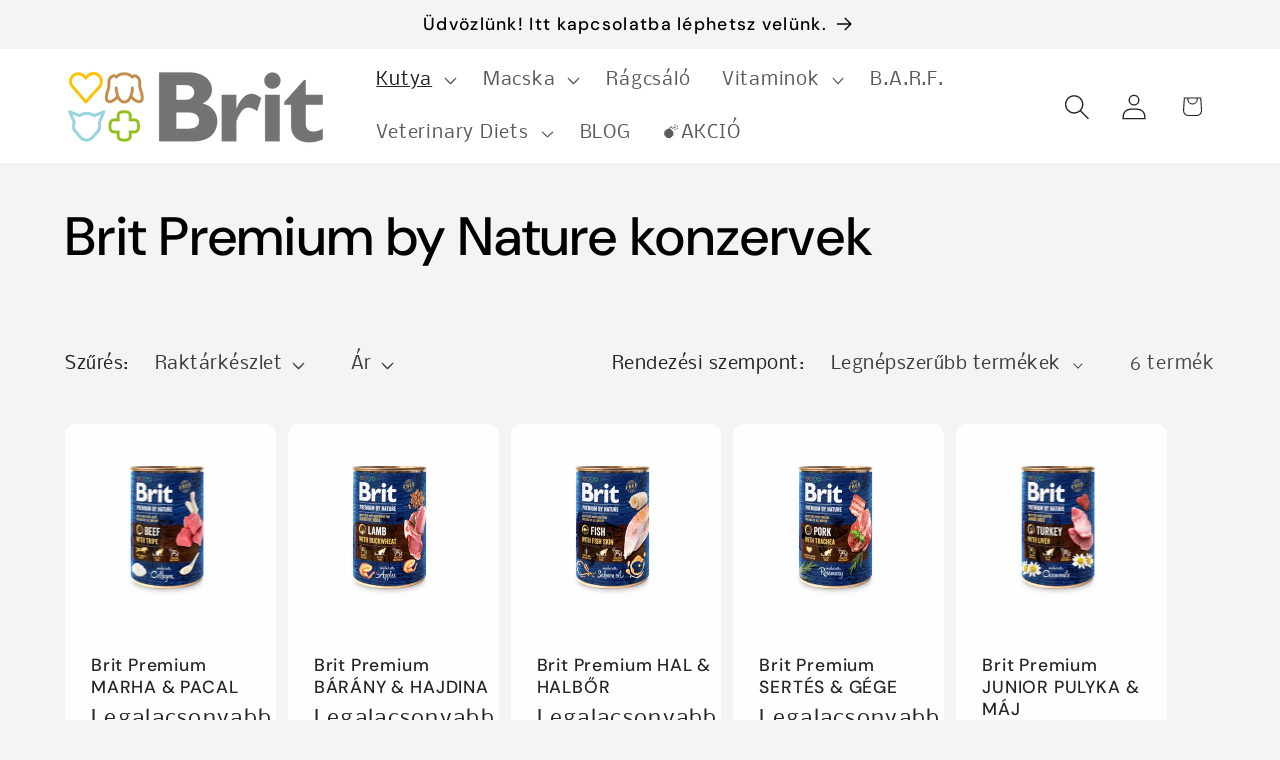

--- FILE ---
content_type: text/html; charset=utf-8
request_url: https://www.brit.hu/collections/brit-premium-konzervek-kutyaknak
body_size: 24786
content:
<!doctype html>
<html class="js" lang="hu">
  <head>
    <meta charset="utf-8">
    <meta http-equiv="X-UA-Compatible" content="IE=edge">
    <meta name="viewport" content="width=device-width,initial-scale=1">
    <meta name="theme-color" content="">
    <link rel="canonical" href="http://kennelklub.hu/collections/brit-premium-konzervek-kutyaknak"><link rel="preconnect" href="https://fonts.shopifycdn.com" crossorigin><title>
      Brit Premium by Nature konzervek
 &ndash; Brit Állateledel Webáruház</title>

    

    

<meta property="og:site_name" content="Brit Állateledel Webáruház">
<meta property="og:url" content="http://kennelklub.hu/collections/brit-premium-konzervek-kutyaknak">
<meta property="og:title" content="Brit Premium by Nature konzervek">
<meta property="og:type" content="website">
<meta property="og:description" content="Brit Állateledel Webáruház"><meta name="twitter:card" content="summary_large_image">
<meta name="twitter:title" content="Brit Premium by Nature konzervek">
<meta name="twitter:description" content="Brit Állateledel Webáruház">


    <script src="//www.brit.hu/cdn/shop/t/4/assets/constants.js?v=132983761750457495441743495652" defer="defer"></script>
    <script src="//www.brit.hu/cdn/shop/t/4/assets/pubsub.js?v=25310214064522200911743495653" defer="defer"></script>
    <script src="//www.brit.hu/cdn/shop/t/4/assets/global.js?v=184345515105158409801743495652" defer="defer"></script>
    <script src="//www.brit.hu/cdn/shop/t/4/assets/details-disclosure.js?v=13653116266235556501743495652" defer="defer"></script>
    <script src="//www.brit.hu/cdn/shop/t/4/assets/details-modal.js?v=25581673532751508451743495652" defer="defer"></script>
    <script src="//www.brit.hu/cdn/shop/t/4/assets/search-form.js?v=133129549252120666541743495653" defer="defer"></script><script src="//www.brit.hu/cdn/shop/t/4/assets/animations.js?v=88693664871331136111743495651" defer="defer"></script><script>window.performance && window.performance.mark && window.performance.mark('shopify.content_for_header.start');</script><meta id="shopify-digital-wallet" name="shopify-digital-wallet" content="/39752007836/digital_wallets/dialog">
<link rel="alternate" type="application/atom+xml" title="Feed" href="/collections/brit-premium-konzervek-kutyaknak.atom" />
<link rel="alternate" type="application/json+oembed" href="http://kennelklub.hu/collections/brit-premium-konzervek-kutyaknak.oembed">
<script async="async" src="/checkouts/internal/preloads.js?locale=hu-HU"></script>
<script id="shopify-features" type="application/json">{"accessToken":"3dea37918835964953de1b039321a60f","betas":["rich-media-storefront-analytics"],"domain":"www.brit.hu","predictiveSearch":true,"shopId":39752007836,"locale":"hu"}</script>
<script>var Shopify = Shopify || {};
Shopify.shop = "brit-allateledel.myshopify.com";
Shopify.locale = "hu";
Shopify.currency = {"active":"HUF","rate":"1.0"};
Shopify.country = "HU";
Shopify.theme = {"name":"Trade","id":179204489543,"schema_name":"Trade","schema_version":"15.3.0","theme_store_id":2699,"role":"main"};
Shopify.theme.handle = "null";
Shopify.theme.style = {"id":null,"handle":null};
Shopify.cdnHost = "www.brit.hu/cdn";
Shopify.routes = Shopify.routes || {};
Shopify.routes.root = "/";</script>
<script type="module">!function(o){(o.Shopify=o.Shopify||{}).modules=!0}(window);</script>
<script>!function(o){function n(){var o=[];function n(){o.push(Array.prototype.slice.apply(arguments))}return n.q=o,n}var t=o.Shopify=o.Shopify||{};t.loadFeatures=n(),t.autoloadFeatures=n()}(window);</script>
<script id="shop-js-analytics" type="application/json">{"pageType":"collection"}</script>
<script defer="defer" async type="module" src="//www.brit.hu/cdn/shopifycloud/shop-js/modules/v2/client.init-shop-cart-sync_BEqYEYh3.hu.esm.js"></script>
<script defer="defer" async type="module" src="//www.brit.hu/cdn/shopifycloud/shop-js/modules/v2/chunk.common_5b3HqhQy.esm.js"></script>
<script type="module">
  await import("//www.brit.hu/cdn/shopifycloud/shop-js/modules/v2/client.init-shop-cart-sync_BEqYEYh3.hu.esm.js");
await import("//www.brit.hu/cdn/shopifycloud/shop-js/modules/v2/chunk.common_5b3HqhQy.esm.js");

  window.Shopify.SignInWithShop?.initShopCartSync?.({"fedCMEnabled":true,"windoidEnabled":true});

</script>
<script>(function() {
  var isLoaded = false;
  function asyncLoad() {
    if (isLoaded) return;
    isLoaded = true;
    var urls = ["https:\/\/script.pop-convert.com\/new-micro\/production.pc.min.js?unique_id=brit-allateledel.myshopify.com\u0026shop=brit-allateledel.myshopify.com","https:\/\/cdn.s3.pop-convert.com\/pcjs.production.min.js?unique_id=brit-allateledel.myshopify.com\u0026shop=brit-allateledel.myshopify.com"];
    for (var i = 0; i < urls.length; i++) {
      var s = document.createElement('script');
      s.type = 'text/javascript';
      s.async = true;
      s.src = urls[i];
      var x = document.getElementsByTagName('script')[0];
      x.parentNode.insertBefore(s, x);
    }
  };
  if(window.attachEvent) {
    window.attachEvent('onload', asyncLoad);
  } else {
    window.addEventListener('load', asyncLoad, false);
  }
})();</script>
<script id="__st">var __st={"a":39752007836,"offset":3600,"reqid":"dd7f7af1-b45b-4d8d-95b0-5a784aad7e29-1764793780","pageurl":"www.brit.hu\/collections\/brit-premium-konzervek-kutyaknak","u":"7502c0a89ef8","p":"collection","rtyp":"collection","rid":203725471900};</script>
<script>window.ShopifyPaypalV4VisibilityTracking = true;</script>
<script id="captcha-bootstrap">!function(){'use strict';const t='contact',e='account',n='new_comment',o=[[t,t],['blogs',n],['comments',n],[t,'customer']],c=[[e,'customer_login'],[e,'guest_login'],[e,'recover_customer_password'],[e,'create_customer']],r=t=>t.map((([t,e])=>`form[action*='/${t}']:not([data-nocaptcha='true']) input[name='form_type'][value='${e}']`)).join(','),a=t=>()=>t?[...document.querySelectorAll(t)].map((t=>t.form)):[];function s(){const t=[...o],e=r(t);return a(e)}const i='password',u='form_key',d=['recaptcha-v3-token','g-recaptcha-response','h-captcha-response',i],f=()=>{try{return window.sessionStorage}catch{return}},m='__shopify_v',_=t=>t.elements[u];function p(t,e,n=!1){try{const o=window.sessionStorage,c=JSON.parse(o.getItem(e)),{data:r}=function(t){const{data:e,action:n}=t;return t[m]||n?{data:e,action:n}:{data:t,action:n}}(c);for(const[e,n]of Object.entries(r))t.elements[e]&&(t.elements[e].value=n);n&&o.removeItem(e)}catch(o){console.error('form repopulation failed',{error:o})}}const l='form_type',E='cptcha';function T(t){t.dataset[E]=!0}const w=window,h=w.document,L='Shopify',v='ce_forms',y='captcha';let A=!1;((t,e)=>{const n=(g='f06e6c50-85a8-45c8-87d0-21a2b65856fe',I='https://cdn.shopify.com/shopifycloud/storefront-forms-hcaptcha/ce_storefront_forms_captcha_hcaptcha.v1.5.2.iife.js',D={infoText:'hCaptcha által védett',privacyText:'Adatvédelem',termsText:'Használati feltételek'},(t,e,n)=>{const o=w[L][v],c=o.bindForm;if(c)return c(t,g,e,D).then(n);var r;o.q.push([[t,g,e,D],n]),r=I,A||(h.body.append(Object.assign(h.createElement('script'),{id:'captcha-provider',async:!0,src:r})),A=!0)});var g,I,D;w[L]=w[L]||{},w[L][v]=w[L][v]||{},w[L][v].q=[],w[L][y]=w[L][y]||{},w[L][y].protect=function(t,e){n(t,void 0,e),T(t)},Object.freeze(w[L][y]),function(t,e,n,w,h,L){const[v,y,A,g]=function(t,e,n){const i=e?o:[],u=t?c:[],d=[...i,...u],f=r(d),m=r(i),_=r(d.filter((([t,e])=>n.includes(e))));return[a(f),a(m),a(_),s()]}(w,h,L),I=t=>{const e=t.target;return e instanceof HTMLFormElement?e:e&&e.form},D=t=>v().includes(t);t.addEventListener('submit',(t=>{const e=I(t);if(!e)return;const n=D(e)&&!e.dataset.hcaptchaBound&&!e.dataset.recaptchaBound,o=_(e),c=g().includes(e)&&(!o||!o.value);(n||c)&&t.preventDefault(),c&&!n&&(function(t){try{if(!f())return;!function(t){const e=f();if(!e)return;const n=_(t);if(!n)return;const o=n.value;o&&e.removeItem(o)}(t);const e=Array.from(Array(32),(()=>Math.random().toString(36)[2])).join('');!function(t,e){_(t)||t.append(Object.assign(document.createElement('input'),{type:'hidden',name:u})),t.elements[u].value=e}(t,e),function(t,e){const n=f();if(!n)return;const o=[...t.querySelectorAll(`input[type='${i}']`)].map((({name:t})=>t)),c=[...d,...o],r={};for(const[a,s]of new FormData(t).entries())c.includes(a)||(r[a]=s);n.setItem(e,JSON.stringify({[m]:1,action:t.action,data:r}))}(t,e)}catch(e){console.error('failed to persist form',e)}}(e),e.submit())}));const S=(t,e)=>{t&&!t.dataset[E]&&(n(t,e.some((e=>e===t))),T(t))};for(const o of['focusin','change'])t.addEventListener(o,(t=>{const e=I(t);D(e)&&S(e,y())}));const B=e.get('form_key'),M=e.get(l),P=B&&M;t.addEventListener('DOMContentLoaded',(()=>{const t=y();if(P)for(const e of t)e.elements[l].value===M&&p(e,B);[...new Set([...A(),...v().filter((t=>'true'===t.dataset.shopifyCaptcha))])].forEach((e=>S(e,t)))}))}(h,new URLSearchParams(w.location.search),n,t,e,['guest_login'])})(!0,!0)}();</script>
<script integrity="sha256-52AcMU7V7pcBOXWImdc/TAGTFKeNjmkeM1Pvks/DTgc=" data-source-attribution="shopify.loadfeatures" defer="defer" src="//www.brit.hu/cdn/shopifycloud/storefront/assets/storefront/load_feature-81c60534.js" crossorigin="anonymous"></script>
<script data-source-attribution="shopify.dynamic_checkout.dynamic.init">var Shopify=Shopify||{};Shopify.PaymentButton=Shopify.PaymentButton||{isStorefrontPortableWallets:!0,init:function(){window.Shopify.PaymentButton.init=function(){};var t=document.createElement("script");t.src="https://www.brit.hu/cdn/shopifycloud/portable-wallets/latest/portable-wallets.hu.js",t.type="module",document.head.appendChild(t)}};
</script>
<script data-source-attribution="shopify.dynamic_checkout.buyer_consent">
  function portableWalletsHideBuyerConsent(e){var t=document.getElementById("shopify-buyer-consent"),n=document.getElementById("shopify-subscription-policy-button");t&&n&&(t.classList.add("hidden"),t.setAttribute("aria-hidden","true"),n.removeEventListener("click",e))}function portableWalletsShowBuyerConsent(e){var t=document.getElementById("shopify-buyer-consent"),n=document.getElementById("shopify-subscription-policy-button");t&&n&&(t.classList.remove("hidden"),t.removeAttribute("aria-hidden"),n.addEventListener("click",e))}window.Shopify?.PaymentButton&&(window.Shopify.PaymentButton.hideBuyerConsent=portableWalletsHideBuyerConsent,window.Shopify.PaymentButton.showBuyerConsent=portableWalletsShowBuyerConsent);
</script>
<script data-source-attribution="shopify.dynamic_checkout.cart.bootstrap">document.addEventListener("DOMContentLoaded",(function(){function t(){return document.querySelector("shopify-accelerated-checkout-cart, shopify-accelerated-checkout")}if(t())Shopify.PaymentButton.init();else{new MutationObserver((function(e,n){t()&&(Shopify.PaymentButton.init(),n.disconnect())})).observe(document.body,{childList:!0,subtree:!0})}}));
</script>
<script id="sections-script" data-sections="header" defer="defer" src="//www.brit.hu/cdn/shop/t/4/compiled_assets/scripts.js?909"></script>
<script>window.performance && window.performance.mark && window.performance.mark('shopify.content_for_header.end');</script>


    <style data-shopify>
      @font-face {
  font-family: Nobile;
  font-weight: 400;
  font-style: normal;
  font-display: swap;
  src: url("//www.brit.hu/cdn/fonts/nobile/nobile_n4.e4f66f1bf1437f0f15801a2c0daa3d4a2d3adb80.woff2") format("woff2"),
       url("//www.brit.hu/cdn/fonts/nobile/nobile_n4.bdae5cbd325f93d6999e0f307ca0db83ca564090.woff") format("woff");
}

      @font-face {
  font-family: Nobile;
  font-weight: 700;
  font-style: normal;
  font-display: swap;
  src: url("//www.brit.hu/cdn/fonts/nobile/nobile_n7.d042da54de418b1ce61449148dea49b55ce64a16.woff2") format("woff2"),
       url("//www.brit.hu/cdn/fonts/nobile/nobile_n7.f0159a65be5ed9b4aa239aad17e5fd239163b83c.woff") format("woff");
}

      @font-face {
  font-family: Nobile;
  font-weight: 400;
  font-style: italic;
  font-display: swap;
  src: url("//www.brit.hu/cdn/fonts/nobile/nobile_i4.a2ebcbedbd4a3fad4bc6a19cd85f287815579152.woff2") format("woff2"),
       url("//www.brit.hu/cdn/fonts/nobile/nobile_i4.4564535600d49ceb9d807b1742b0f827a9e775d0.woff") format("woff");
}

      @font-face {
  font-family: Nobile;
  font-weight: 700;
  font-style: italic;
  font-display: swap;
  src: url("//www.brit.hu/cdn/fonts/nobile/nobile_i7.8a5cf4109cb886ed1edbbdf9e84fd346f4edde71.woff2") format("woff2"),
       url("//www.brit.hu/cdn/fonts/nobile/nobile_i7.d7d246c8d79a8448088f911b9473d02ee2694789.woff") format("woff");
}

      @font-face {
  font-family: "DM Sans";
  font-weight: 500;
  font-style: normal;
  font-display: swap;
  src: url("//www.brit.hu/cdn/fonts/dm_sans/dmsans_n5.8a0f1984c77eb7186ceb87c4da2173ff65eb012e.woff2") format("woff2"),
       url("//www.brit.hu/cdn/fonts/dm_sans/dmsans_n5.9ad2e755a89e15b3d6c53259daad5fc9609888e6.woff") format("woff");
}


      
        :root,
        .color-scheme-1 {
          --color-background: 244,244,244;
        
          --gradient-background: #f4f4f4;
        

        

        --color-foreground: 0,0,0;
        --color-background-contrast: 180,180,180;
        --color-shadow: 0,17,40;
        --color-button: 183,172,162;
        --color-button-text: 38,38,38;
        --color-secondary-button: 244,244,244;
        --color-secondary-button-text: 0,17,40;
        --color-link: 0,17,40;
        --color-badge-foreground: 0,0,0;
        --color-badge-background: 244,244,244;
        --color-badge-border: 0,0,0;
        --payment-terms-background-color: rgb(244 244 244);
      }
      
        
        .color-scheme-2 {
          --color-background: 255,255,255;
        
          --gradient-background: #ffffff;
        

        

        --color-foreground: 38,38,38;
        --color-background-contrast: 191,191,191;
        --color-shadow: 0,17,40;
        --color-button: 121,112,104;
        --color-button-text: 255,255,255;
        --color-secondary-button: 255,255,255;
        --color-secondary-button-text: 121,117,114;
        --color-link: 121,117,114;
        --color-badge-foreground: 38,38,38;
        --color-badge-background: 255,255,255;
        --color-badge-border: 38,38,38;
        --payment-terms-background-color: rgb(255 255 255);
      }
      
        
        .color-scheme-3 {
          --color-background: 194,183,172;
        
          --gradient-background: #c2b7ac;
        

        

        --color-foreground: 38,38,38;
        --color-background-contrast: 137,119,101;
        --color-shadow: 0,17,40;
        --color-button: 253,253,253;
        --color-button-text: 38,38,38;
        --color-secondary-button: 194,183,172;
        --color-secondary-button-text: 84,72,60;
        --color-link: 84,72,60;
        --color-badge-foreground: 38,38,38;
        --color-badge-background: 194,183,172;
        --color-badge-border: 38,38,38;
        --payment-terms-background-color: rgb(194 183 172);
      }
      
        
        .color-scheme-4 {
          --color-background: 28,34,40;
        
          --gradient-background: #1c2228;
        

        

        --color-foreground: 255,255,255;
        --color-background-contrast: 39,47,55;
        --color-shadow: 0,17,40;
        --color-button: 255,255,255;
        --color-button-text: 0,17,40;
        --color-secondary-button: 28,34,40;
        --color-secondary-button-text: 255,255,255;
        --color-link: 255,255,255;
        --color-badge-foreground: 255,255,255;
        --color-badge-background: 28,34,40;
        --color-badge-border: 255,255,255;
        --payment-terms-background-color: rgb(28 34 40);
      }
      
        
        .color-scheme-5 {
          --color-background: 50,56,65;
        
          --gradient-background: #323841;
        

        

        --color-foreground: 255,255,255;
        --color-background-contrast: 61,68,79;
        --color-shadow: 0,17,40;
        --color-button: 183,172,162;
        --color-button-text: 38,38,38;
        --color-secondary-button: 50,56,65;
        --color-secondary-button-text: 255,255,255;
        --color-link: 255,255,255;
        --color-badge-foreground: 255,255,255;
        --color-badge-background: 50,56,65;
        --color-badge-border: 255,255,255;
        --payment-terms-background-color: rgb(50 56 65);
      }
      

      body, .color-scheme-1, .color-scheme-2, .color-scheme-3, .color-scheme-4, .color-scheme-5 {
        color: rgba(var(--color-foreground), 0.75);
        background-color: rgb(var(--color-background));
      }

      :root {
        --font-body-family: Nobile, sans-serif;
        --font-body-style: normal;
        --font-body-weight: 400;
        --font-body-weight-bold: 700;

        --font-heading-family: "DM Sans", sans-serif;
        --font-heading-style: normal;
        --font-heading-weight: 500;

        --font-body-scale: 1.3;
        --font-heading-scale: 1.0384615384615385;

        --media-padding: px;
        --media-border-opacity: 0.05;
        --media-border-width: 1px;
        --media-radius: 8px;
        --media-shadow-opacity: 0.0;
        --media-shadow-horizontal-offset: 0px;
        --media-shadow-vertical-offset: 4px;
        --media-shadow-blur-radius: 5px;
        --media-shadow-visible: 0;

        --page-width: 120rem;
        --page-width-margin: 0rem;

        --product-card-image-padding: 1.2rem;
        --product-card-corner-radius: 0.8rem;
        --product-card-text-alignment: left;
        --product-card-border-width: 0.0rem;
        --product-card-border-opacity: 0.1;
        --product-card-shadow-opacity: 0.0;
        --product-card-shadow-visible: 0;
        --product-card-shadow-horizontal-offset: 0.0rem;
        --product-card-shadow-vertical-offset: 0.4rem;
        --product-card-shadow-blur-radius: 0.5rem;

        --collection-card-image-padding: 0.0rem;
        --collection-card-corner-radius: 0.8rem;
        --collection-card-text-alignment: left;
        --collection-card-border-width: 0.0rem;
        --collection-card-border-opacity: 0.1;
        --collection-card-shadow-opacity: 0.0;
        --collection-card-shadow-visible: 0;
        --collection-card-shadow-horizontal-offset: 0.0rem;
        --collection-card-shadow-vertical-offset: 0.4rem;
        --collection-card-shadow-blur-radius: 0.5rem;

        --blog-card-image-padding: 0.0rem;
        --blog-card-corner-radius: 0.8rem;
        --blog-card-text-alignment: left;
        --blog-card-border-width: 0.0rem;
        --blog-card-border-opacity: 0.1;
        --blog-card-shadow-opacity: 0.0;
        --blog-card-shadow-visible: 0;
        --blog-card-shadow-horizontal-offset: 0.0rem;
        --blog-card-shadow-vertical-offset: 0.4rem;
        --blog-card-shadow-blur-radius: 0.5rem;

        --badge-corner-radius: 4.0rem;

        --popup-border-width: 1px;
        --popup-border-opacity: 0.1;
        --popup-corner-radius: 8px;
        --popup-shadow-opacity: 0.05;
        --popup-shadow-horizontal-offset: 0px;
        --popup-shadow-vertical-offset: 4px;
        --popup-shadow-blur-radius: 5px;

        --drawer-border-width: 1px;
        --drawer-border-opacity: 0.1;
        --drawer-shadow-opacity: 0.0;
        --drawer-shadow-horizontal-offset: 0px;
        --drawer-shadow-vertical-offset: 4px;
        --drawer-shadow-blur-radius: 5px;

        --spacing-sections-desktop: 0px;
        --spacing-sections-mobile: 0px;

        --grid-desktop-vertical-spacing: 12px;
        --grid-desktop-horizontal-spacing: 12px;
        --grid-mobile-vertical-spacing: 6px;
        --grid-mobile-horizontal-spacing: 6px;

        --text-boxes-border-opacity: 0.1;
        --text-boxes-border-width: 0px;
        --text-boxes-radius: 8px;
        --text-boxes-shadow-opacity: 0.0;
        --text-boxes-shadow-visible: 0;
        --text-boxes-shadow-horizontal-offset: 0px;
        --text-boxes-shadow-vertical-offset: 4px;
        --text-boxes-shadow-blur-radius: 5px;

        --buttons-radius: 40px;
        --buttons-radius-outset: 41px;
        --buttons-border-width: 1px;
        --buttons-border-opacity: 1.0;
        --buttons-shadow-opacity: 0.7;
        --buttons-shadow-visible: 1;
        --buttons-shadow-horizontal-offset: 0px;
        --buttons-shadow-vertical-offset: 4px;
        --buttons-shadow-blur-radius: 5px;
        --buttons-border-offset: 0.3px;

        --inputs-radius: 6px;
        --inputs-border-width: 1px;
        --inputs-border-opacity: 0.55;
        --inputs-shadow-opacity: 0.0;
        --inputs-shadow-horizontal-offset: 0px;
        --inputs-margin-offset: 0px;
        --inputs-shadow-vertical-offset: 4px;
        --inputs-shadow-blur-radius: 5px;
        --inputs-radius-outset: 7px;

        --variant-pills-radius: 40px;
        --variant-pills-border-width: 1px;
        --variant-pills-border-opacity: 0.55;
        --variant-pills-shadow-opacity: 0.0;
        --variant-pills-shadow-horizontal-offset: 0px;
        --variant-pills-shadow-vertical-offset: 4px;
        --variant-pills-shadow-blur-radius: 5px;
      }

      *,
      *::before,
      *::after {
        box-sizing: inherit;
      }

      html {
        box-sizing: border-box;
        font-size: calc(var(--font-body-scale) * 62.5%);
        height: 100%;
      }

      body {
        display: grid;
        grid-template-rows: auto auto 1fr auto;
        grid-template-columns: 100%;
        min-height: 100%;
        margin: 0;
        font-size: 1.5rem;
        letter-spacing: 0.06rem;
        line-height: calc(1 + 0.8 / var(--font-body-scale));
        font-family: var(--font-body-family);
        font-style: var(--font-body-style);
        font-weight: var(--font-body-weight);
      }

      @media screen and (min-width: 750px) {
        body {
          font-size: 1.6rem;
        }
      }
    </style>

    <link href="//www.brit.hu/cdn/shop/t/4/assets/base.css?v=159841507637079171801743495651" rel="stylesheet" type="text/css" media="all" />
    <link rel="stylesheet" href="//www.brit.hu/cdn/shop/t/4/assets/component-cart-items.css?v=123238115697927560811743495651" media="print" onload="this.media='all'">
      <link rel="preload" as="font" href="//www.brit.hu/cdn/fonts/nobile/nobile_n4.e4f66f1bf1437f0f15801a2c0daa3d4a2d3adb80.woff2" type="font/woff2" crossorigin>
      

      <link rel="preload" as="font" href="//www.brit.hu/cdn/fonts/dm_sans/dmsans_n5.8a0f1984c77eb7186ceb87c4da2173ff65eb012e.woff2" type="font/woff2" crossorigin>
      
<link
        rel="stylesheet"
        href="//www.brit.hu/cdn/shop/t/4/assets/component-predictive-search.css?v=118923337488134913561743495652"
        media="print"
        onload="this.media='all'"
      ><script>
      if (Shopify.designMode) {
        document.documentElement.classList.add('shopify-design-mode');
      }
    </script>
  <link href="https://monorail-edge.shopifysvc.com" rel="dns-prefetch">
<script>(function(){if ("sendBeacon" in navigator && "performance" in window) {try {var session_token_from_headers = performance.getEntriesByType('navigation')[0].serverTiming.find(x => x.name == '_s').description;} catch {var session_token_from_headers = undefined;}var session_cookie_matches = document.cookie.match(/_shopify_s=([^;]*)/);var session_token_from_cookie = session_cookie_matches && session_cookie_matches.length === 2 ? session_cookie_matches[1] : "";var session_token = session_token_from_headers || session_token_from_cookie || "";function handle_abandonment_event(e) {var entries = performance.getEntries().filter(function(entry) {return /monorail-edge.shopifysvc.com/.test(entry.name);});if (!window.abandonment_tracked && entries.length === 0) {window.abandonment_tracked = true;var currentMs = Date.now();var navigation_start = performance.timing.navigationStart;var payload = {shop_id: 39752007836,url: window.location.href,navigation_start,duration: currentMs - navigation_start,session_token,page_type: "collection"};window.navigator.sendBeacon("https://monorail-edge.shopifysvc.com/v1/produce", JSON.stringify({schema_id: "online_store_buyer_site_abandonment/1.1",payload: payload,metadata: {event_created_at_ms: currentMs,event_sent_at_ms: currentMs}}));}}window.addEventListener('pagehide', handle_abandonment_event);}}());</script>
<script id="web-pixels-manager-setup">(function e(e,d,r,n,o){if(void 0===o&&(o={}),!Boolean(null===(a=null===(i=window.Shopify)||void 0===i?void 0:i.analytics)||void 0===a?void 0:a.replayQueue)){var i,a;window.Shopify=window.Shopify||{};var t=window.Shopify;t.analytics=t.analytics||{};var s=t.analytics;s.replayQueue=[],s.publish=function(e,d,r){return s.replayQueue.push([e,d,r]),!0};try{self.performance.mark("wpm:start")}catch(e){}var l=function(){var e={modern:/Edge?\/(1{2}[4-9]|1[2-9]\d|[2-9]\d{2}|\d{4,})\.\d+(\.\d+|)|Firefox\/(1{2}[4-9]|1[2-9]\d|[2-9]\d{2}|\d{4,})\.\d+(\.\d+|)|Chrom(ium|e)\/(9{2}|\d{3,})\.\d+(\.\d+|)|(Maci|X1{2}).+ Version\/(15\.\d+|(1[6-9]|[2-9]\d|\d{3,})\.\d+)([,.]\d+|)( \(\w+\)|)( Mobile\/\w+|) Safari\/|Chrome.+OPR\/(9{2}|\d{3,})\.\d+\.\d+|(CPU[ +]OS|iPhone[ +]OS|CPU[ +]iPhone|CPU IPhone OS|CPU iPad OS)[ +]+(15[._]\d+|(1[6-9]|[2-9]\d|\d{3,})[._]\d+)([._]\d+|)|Android:?[ /-](13[3-9]|1[4-9]\d|[2-9]\d{2}|\d{4,})(\.\d+|)(\.\d+|)|Android.+Firefox\/(13[5-9]|1[4-9]\d|[2-9]\d{2}|\d{4,})\.\d+(\.\d+|)|Android.+Chrom(ium|e)\/(13[3-9]|1[4-9]\d|[2-9]\d{2}|\d{4,})\.\d+(\.\d+|)|SamsungBrowser\/([2-9]\d|\d{3,})\.\d+/,legacy:/Edge?\/(1[6-9]|[2-9]\d|\d{3,})\.\d+(\.\d+|)|Firefox\/(5[4-9]|[6-9]\d|\d{3,})\.\d+(\.\d+|)|Chrom(ium|e)\/(5[1-9]|[6-9]\d|\d{3,})\.\d+(\.\d+|)([\d.]+$|.*Safari\/(?![\d.]+ Edge\/[\d.]+$))|(Maci|X1{2}).+ Version\/(10\.\d+|(1[1-9]|[2-9]\d|\d{3,})\.\d+)([,.]\d+|)( \(\w+\)|)( Mobile\/\w+|) Safari\/|Chrome.+OPR\/(3[89]|[4-9]\d|\d{3,})\.\d+\.\d+|(CPU[ +]OS|iPhone[ +]OS|CPU[ +]iPhone|CPU IPhone OS|CPU iPad OS)[ +]+(10[._]\d+|(1[1-9]|[2-9]\d|\d{3,})[._]\d+)([._]\d+|)|Android:?[ /-](13[3-9]|1[4-9]\d|[2-9]\d{2}|\d{4,})(\.\d+|)(\.\d+|)|Mobile Safari.+OPR\/([89]\d|\d{3,})\.\d+\.\d+|Android.+Firefox\/(13[5-9]|1[4-9]\d|[2-9]\d{2}|\d{4,})\.\d+(\.\d+|)|Android.+Chrom(ium|e)\/(13[3-9]|1[4-9]\d|[2-9]\d{2}|\d{4,})\.\d+(\.\d+|)|Android.+(UC? ?Browser|UCWEB|U3)[ /]?(15\.([5-9]|\d{2,})|(1[6-9]|[2-9]\d|\d{3,})\.\d+)\.\d+|SamsungBrowser\/(5\.\d+|([6-9]|\d{2,})\.\d+)|Android.+MQ{2}Browser\/(14(\.(9|\d{2,})|)|(1[5-9]|[2-9]\d|\d{3,})(\.\d+|))(\.\d+|)|K[Aa][Ii]OS\/(3\.\d+|([4-9]|\d{2,})\.\d+)(\.\d+|)/},d=e.modern,r=e.legacy,n=navigator.userAgent;return n.match(d)?"modern":n.match(r)?"legacy":"unknown"}(),u="modern"===l?"modern":"legacy",c=(null!=n?n:{modern:"",legacy:""})[u],f=function(e){return[e.baseUrl,"/wpm","/b",e.hashVersion,"modern"===e.buildTarget?"m":"l",".js"].join("")}({baseUrl:d,hashVersion:r,buildTarget:u}),m=function(e){var d=e.version,r=e.bundleTarget,n=e.surface,o=e.pageUrl,i=e.monorailEndpoint;return{emit:function(e){var a=e.status,t=e.errorMsg,s=(new Date).getTime(),l=JSON.stringify({metadata:{event_sent_at_ms:s},events:[{schema_id:"web_pixels_manager_load/3.1",payload:{version:d,bundle_target:r,page_url:o,status:a,surface:n,error_msg:t},metadata:{event_created_at_ms:s}}]});if(!i)return console&&console.warn&&console.warn("[Web Pixels Manager] No Monorail endpoint provided, skipping logging."),!1;try{return self.navigator.sendBeacon.bind(self.navigator)(i,l)}catch(e){}var u=new XMLHttpRequest;try{return u.open("POST",i,!0),u.setRequestHeader("Content-Type","text/plain"),u.send(l),!0}catch(e){return console&&console.warn&&console.warn("[Web Pixels Manager] Got an unhandled error while logging to Monorail."),!1}}}}({version:r,bundleTarget:l,surface:e.surface,pageUrl:self.location.href,monorailEndpoint:e.monorailEndpoint});try{o.browserTarget=l,function(e){var d=e.src,r=e.async,n=void 0===r||r,o=e.onload,i=e.onerror,a=e.sri,t=e.scriptDataAttributes,s=void 0===t?{}:t,l=document.createElement("script"),u=document.querySelector("head"),c=document.querySelector("body");if(l.async=n,l.src=d,a&&(l.integrity=a,l.crossOrigin="anonymous"),s)for(var f in s)if(Object.prototype.hasOwnProperty.call(s,f))try{l.dataset[f]=s[f]}catch(e){}if(o&&l.addEventListener("load",o),i&&l.addEventListener("error",i),u)u.appendChild(l);else{if(!c)throw new Error("Did not find a head or body element to append the script");c.appendChild(l)}}({src:f,async:!0,onload:function(){if(!function(){var e,d;return Boolean(null===(d=null===(e=window.Shopify)||void 0===e?void 0:e.analytics)||void 0===d?void 0:d.initialized)}()){var d=window.webPixelsManager.init(e)||void 0;if(d){var r=window.Shopify.analytics;r.replayQueue.forEach((function(e){var r=e[0],n=e[1],o=e[2];d.publishCustomEvent(r,n,o)})),r.replayQueue=[],r.publish=d.publishCustomEvent,r.visitor=d.visitor,r.initialized=!0}}},onerror:function(){return m.emit({status:"failed",errorMsg:"".concat(f," has failed to load")})},sri:function(e){var d=/^sha384-[A-Za-z0-9+/=]+$/;return"string"==typeof e&&d.test(e)}(c)?c:"",scriptDataAttributes:o}),m.emit({status:"loading"})}catch(e){m.emit({status:"failed",errorMsg:(null==e?void 0:e.message)||"Unknown error"})}}})({shopId: 39752007836,storefrontBaseUrl: "https://kennelklub.hu",extensionsBaseUrl: "https://extensions.shopifycdn.com/cdn/shopifycloud/web-pixels-manager",monorailEndpoint: "https://monorail-edge.shopifysvc.com/unstable/produce_batch",surface: "storefront-renderer",enabledBetaFlags: ["2dca8a86"],webPixelsConfigList: [{"id":"shopify-app-pixel","configuration":"{}","eventPayloadVersion":"v1","runtimeContext":"STRICT","scriptVersion":"0450","apiClientId":"shopify-pixel","type":"APP","privacyPurposes":["ANALYTICS","MARKETING"]},{"id":"shopify-custom-pixel","eventPayloadVersion":"v1","runtimeContext":"LAX","scriptVersion":"0450","apiClientId":"shopify-pixel","type":"CUSTOM","privacyPurposes":["ANALYTICS","MARKETING"]}],isMerchantRequest: false,initData: {"shop":{"name":"Brit Állateledel Webáruház","paymentSettings":{"currencyCode":"HUF"},"myshopifyDomain":"brit-allateledel.myshopify.com","countryCode":"HU","storefrontUrl":"http:\/\/kennelklub.hu"},"customer":null,"cart":null,"checkout":null,"productVariants":[],"purchasingCompany":null},},"https://www.brit.hu/cdn","ae1676cfwd2530674p4253c800m34e853cb",{"modern":"","legacy":""},{"shopId":"39752007836","storefrontBaseUrl":"https:\/\/kennelklub.hu","extensionBaseUrl":"https:\/\/extensions.shopifycdn.com\/cdn\/shopifycloud\/web-pixels-manager","surface":"storefront-renderer","enabledBetaFlags":"[\"2dca8a86\"]","isMerchantRequest":"false","hashVersion":"ae1676cfwd2530674p4253c800m34e853cb","publish":"custom","events":"[[\"page_viewed\",{}],[\"collection_viewed\",{\"collection\":{\"id\":\"203725471900\",\"title\":\"Brit Premium by Nature konzervek\",\"productVariants\":[{\"price\":{\"amount\":624.0,\"currencyCode\":\"HUF\"},\"product\":{\"title\":\"Brit Premium MARHA \u0026 PACAL\",\"vendor\":\"Brit állateledel\",\"id\":\"5339336900764\",\"untranslatedTitle\":\"Brit Premium MARHA \u0026 PACAL\",\"url\":\"\/products\/brit-premium-br-marha-pacal\",\"type\":\"\"},\"id\":\"50355354239303\",\"image\":{\"src\":\"\/\/www.brit.hu\/cdn\/shop\/products\/400g_BEEF.jpg?v=1593551579\"},\"sku\":\"\",\"title\":\"400 g\",\"untranslatedTitle\":\"400 g\"},{\"price\":{\"amount\":624.0,\"currencyCode\":\"HUF\"},\"product\":{\"title\":\"Brit Premium BÁRÁNY \u0026 HAJDINA\",\"vendor\":\"Brit állateledel\",\"id\":\"5339375960220\",\"untranslatedTitle\":\"Brit Premium BÁRÁNY \u0026 HAJDINA\",\"url\":\"\/products\/brit-premium-br-barany-hajdina\",\"type\":\"\"},\"id\":\"50355437306183\",\"image\":{\"src\":\"\/\/www.brit.hu\/cdn\/shop\/products\/400g_LAMB.jpg?v=1593551832\"},\"sku\":\"\",\"title\":\"400 g\",\"untranslatedTitle\":\"400 g\"},{\"price\":{\"amount\":624.0,\"currencyCode\":\"HUF\"},\"product\":{\"title\":\"Brit Premium HAL \u0026 HALBŐR\",\"vendor\":\"Brit állateledel\",\"id\":\"5339314028700\",\"untranslatedTitle\":\"Brit Premium HAL \u0026 HALBŐR\",\"url\":\"\/products\/brit-premium-br-hal-halbor\",\"type\":\"\"},\"id\":\"50355389169991\",\"image\":{\"src\":\"\/\/www.brit.hu\/cdn\/shop\/products\/400g_FISH.jpg?v=1593551424\"},\"sku\":\"\",\"title\":\"400 g\",\"untranslatedTitle\":\"400 g\"},{\"price\":{\"amount\":624.0,\"currencyCode\":\"HUF\"},\"product\":{\"title\":\"Brit Premium SERTÉS \u0026 GÉGE\",\"vendor\":\"Brit állateledel\",\"id\":\"5339355021468\",\"untranslatedTitle\":\"Brit Premium SERTÉS \u0026 GÉGE\",\"url\":\"\/products\/brit-premium-br-sertes-gege\",\"type\":\"\"},\"id\":\"51700208042311\",\"image\":{\"src\":\"\/\/www.brit.hu\/cdn\/shop\/products\/400g_PORK.jpg?v=1593551720\"},\"sku\":null,\"title\":\"400 g\",\"untranslatedTitle\":\"400 g\"},{\"price\":{\"amount\":624.0,\"currencyCode\":\"HUF\"},\"product\":{\"title\":\"Brit Premium JUNIOR PULYKA \u0026 MÁJ\",\"vendor\":\"Brit állateledel\",\"id\":\"5339236171932\",\"untranslatedTitle\":\"Brit Premium JUNIOR PULYKA \u0026 MÁJ\",\"url\":\"\/products\/brit-premium-br-pulyka-maj\",\"type\":\"\"},\"id\":\"50355485212999\",\"image\":{\"src\":\"\/\/www.brit.hu\/cdn\/shop\/products\/400g_TURKEY.jpg?v=1593551090\"},\"sku\":\"\",\"title\":\"400 g\",\"untranslatedTitle\":\"400 g\"},{\"price\":{\"amount\":1079.0,\"currencyCode\":\"HUF\"},\"product\":{\"title\":\"Brit Premium CSIRKE \u0026 CSIRKESZÍV\",\"vendor\":\"Brit állateledel\",\"id\":\"5339294597276\",\"untranslatedTitle\":\"Brit Premium CSIRKE \u0026 CSIRKESZÍV\",\"url\":\"\/products\/brit-premium-br-csirke-csirkesziv\",\"type\":\"\"},\"id\":\"34835405668508\",\"image\":{\"src\":\"\/\/www.brit.hu\/cdn\/shop\/products\/400g_CHICKEN.jpg?v=1593551256\"},\"sku\":\"\",\"title\":\"Default Title\",\"untranslatedTitle\":\"Default Title\"}]}}]]"});</script><script>
  window.ShopifyAnalytics = window.ShopifyAnalytics || {};
  window.ShopifyAnalytics.meta = window.ShopifyAnalytics.meta || {};
  window.ShopifyAnalytics.meta.currency = 'HUF';
  var meta = {"products":[{"id":5339336900764,"gid":"gid:\/\/shopify\/Product\/5339336900764","vendor":"Brit állateledel","type":"","variants":[{"id":50355354239303,"price":62400,"name":"Brit Premium MARHA \u0026 PACAL - 400 g","public_title":"400 g","sku":""},{"id":51106511716679,"price":107900,"name":"Brit Premium MARHA \u0026 PACAL - 800 g","public_title":"800 g","sku":null}],"remote":false},{"id":5339375960220,"gid":"gid:\/\/shopify\/Product\/5339375960220","vendor":"Brit állateledel","type":"","variants":[{"id":50355437306183,"price":62400,"name":"Brit Premium BÁRÁNY \u0026 HAJDINA - 400 g","public_title":"400 g","sku":""},{"id":50355437338951,"price":107900,"name":"Brit Premium BÁRÁNY \u0026 HAJDINA - 800 g","public_title":"800 g","sku":""}],"remote":false},{"id":5339314028700,"gid":"gid:\/\/shopify\/Product\/5339314028700","vendor":"Brit állateledel","type":"","variants":[{"id":50355389169991,"price":62400,"name":"Brit Premium HAL \u0026 HALBŐR - 400 g","public_title":"400 g","sku":""},{"id":50968073175367,"price":107900,"name":"Brit Premium HAL \u0026 HALBŐR - 800 g","public_title":"800 g","sku":null}],"remote":false},{"id":5339355021468,"gid":"gid:\/\/shopify\/Product\/5339355021468","vendor":"Brit állateledel","type":"","variants":[{"id":51700208042311,"price":62400,"name":"Brit Premium SERTÉS \u0026 GÉGE - 400 g","public_title":"400 g","sku":null},{"id":50355467157831,"price":107900,"name":"Brit Premium SERTÉS \u0026 GÉGE - 800 g","public_title":"800 g","sku":""}],"remote":false},{"id":5339236171932,"gid":"gid:\/\/shopify\/Product\/5339236171932","vendor":"Brit állateledel","type":"","variants":[{"id":50355485212999,"price":62400,"name":"Brit Premium JUNIOR PULYKA \u0026 MÁJ - 400 g","public_title":"400 g","sku":""},{"id":51106521350471,"price":107900,"name":"Brit Premium JUNIOR PULYKA \u0026 MÁJ - 800 g","public_title":"800 g","sku":null}],"remote":false},{"id":5339294597276,"gid":"gid:\/\/shopify\/Product\/5339294597276","vendor":"Brit állateledel","type":"","variants":[{"id":34835405668508,"price":107900,"name":"Brit Premium CSIRKE \u0026 CSIRKESZÍV","public_title":null,"sku":""}],"remote":false}],"page":{"pageType":"collection","resourceType":"collection","resourceId":203725471900}};
  for (var attr in meta) {
    window.ShopifyAnalytics.meta[attr] = meta[attr];
  }
</script>
<script class="analytics">
  (function () {
    var customDocumentWrite = function(content) {
      var jquery = null;

      if (window.jQuery) {
        jquery = window.jQuery;
      } else if (window.Checkout && window.Checkout.$) {
        jquery = window.Checkout.$;
      }

      if (jquery) {
        jquery('body').append(content);
      }
    };

    var hasLoggedConversion = function(token) {
      if (token) {
        return document.cookie.indexOf('loggedConversion=' + token) !== -1;
      }
      return false;
    }

    var setCookieIfConversion = function(token) {
      if (token) {
        var twoMonthsFromNow = new Date(Date.now());
        twoMonthsFromNow.setMonth(twoMonthsFromNow.getMonth() + 2);

        document.cookie = 'loggedConversion=' + token + '; expires=' + twoMonthsFromNow;
      }
    }

    var trekkie = window.ShopifyAnalytics.lib = window.trekkie = window.trekkie || [];
    if (trekkie.integrations) {
      return;
    }
    trekkie.methods = [
      'identify',
      'page',
      'ready',
      'track',
      'trackForm',
      'trackLink'
    ];
    trekkie.factory = function(method) {
      return function() {
        var args = Array.prototype.slice.call(arguments);
        args.unshift(method);
        trekkie.push(args);
        return trekkie;
      };
    };
    for (var i = 0; i < trekkie.methods.length; i++) {
      var key = trekkie.methods[i];
      trekkie[key] = trekkie.factory(key);
    }
    trekkie.load = function(config) {
      trekkie.config = config || {};
      trekkie.config.initialDocumentCookie = document.cookie;
      var first = document.getElementsByTagName('script')[0];
      var script = document.createElement('script');
      script.type = 'text/javascript';
      script.onerror = function(e) {
        var scriptFallback = document.createElement('script');
        scriptFallback.type = 'text/javascript';
        scriptFallback.onerror = function(error) {
                var Monorail = {
      produce: function produce(monorailDomain, schemaId, payload) {
        var currentMs = new Date().getTime();
        var event = {
          schema_id: schemaId,
          payload: payload,
          metadata: {
            event_created_at_ms: currentMs,
            event_sent_at_ms: currentMs
          }
        };
        return Monorail.sendRequest("https://" + monorailDomain + "/v1/produce", JSON.stringify(event));
      },
      sendRequest: function sendRequest(endpointUrl, payload) {
        // Try the sendBeacon API
        if (window && window.navigator && typeof window.navigator.sendBeacon === 'function' && typeof window.Blob === 'function' && !Monorail.isIos12()) {
          var blobData = new window.Blob([payload], {
            type: 'text/plain'
          });

          if (window.navigator.sendBeacon(endpointUrl, blobData)) {
            return true;
          } // sendBeacon was not successful

        } // XHR beacon

        var xhr = new XMLHttpRequest();

        try {
          xhr.open('POST', endpointUrl);
          xhr.setRequestHeader('Content-Type', 'text/plain');
          xhr.send(payload);
        } catch (e) {
          console.log(e);
        }

        return false;
      },
      isIos12: function isIos12() {
        return window.navigator.userAgent.lastIndexOf('iPhone; CPU iPhone OS 12_') !== -1 || window.navigator.userAgent.lastIndexOf('iPad; CPU OS 12_') !== -1;
      }
    };
    Monorail.produce('monorail-edge.shopifysvc.com',
      'trekkie_storefront_load_errors/1.1',
      {shop_id: 39752007836,
      theme_id: 179204489543,
      app_name: "storefront",
      context_url: window.location.href,
      source_url: "//www.brit.hu/cdn/s/trekkie.storefront.3c703df509f0f96f3237c9daa54e2777acf1a1dd.min.js"});

        };
        scriptFallback.async = true;
        scriptFallback.src = '//www.brit.hu/cdn/s/trekkie.storefront.3c703df509f0f96f3237c9daa54e2777acf1a1dd.min.js';
        first.parentNode.insertBefore(scriptFallback, first);
      };
      script.async = true;
      script.src = '//www.brit.hu/cdn/s/trekkie.storefront.3c703df509f0f96f3237c9daa54e2777acf1a1dd.min.js';
      first.parentNode.insertBefore(script, first);
    };
    trekkie.load(
      {"Trekkie":{"appName":"storefront","development":false,"defaultAttributes":{"shopId":39752007836,"isMerchantRequest":null,"themeId":179204489543,"themeCityHash":"14654311246446793657","contentLanguage":"hu","currency":"HUF","eventMetadataId":"1fbe0476-2bf9-447c-ba25-6bca499a8f89"},"isServerSideCookieWritingEnabled":true,"monorailRegion":"shop_domain","enabledBetaFlags":["f0df213a"]},"Session Attribution":{},"S2S":{"facebookCapiEnabled":false,"source":"trekkie-storefront-renderer","apiClientId":580111}}
    );

    var loaded = false;
    trekkie.ready(function() {
      if (loaded) return;
      loaded = true;

      window.ShopifyAnalytics.lib = window.trekkie;

      var originalDocumentWrite = document.write;
      document.write = customDocumentWrite;
      try { window.ShopifyAnalytics.merchantGoogleAnalytics.call(this); } catch(error) {};
      document.write = originalDocumentWrite;

      window.ShopifyAnalytics.lib.page(null,{"pageType":"collection","resourceType":"collection","resourceId":203725471900,"shopifyEmitted":true});

      var match = window.location.pathname.match(/checkouts\/(.+)\/(thank_you|post_purchase)/)
      var token = match? match[1]: undefined;
      if (!hasLoggedConversion(token)) {
        setCookieIfConversion(token);
        window.ShopifyAnalytics.lib.track("Viewed Product Category",{"currency":"HUF","category":"Collection: brit-premium-konzervek-kutyaknak","collectionName":"brit-premium-konzervek-kutyaknak","collectionId":203725471900,"nonInteraction":true},undefined,undefined,{"shopifyEmitted":true});
      }
    });


        var eventsListenerScript = document.createElement('script');
        eventsListenerScript.async = true;
        eventsListenerScript.src = "//www.brit.hu/cdn/shopifycloud/storefront/assets/shop_events_listener-3da45d37.js";
        document.getElementsByTagName('head')[0].appendChild(eventsListenerScript);

})();</script>
<script
  defer
  src="https://www.brit.hu/cdn/shopifycloud/perf-kit/shopify-perf-kit-2.1.2.min.js"
  data-application="storefront-renderer"
  data-shop-id="39752007836"
  data-render-region="gcp-us-east1"
  data-page-type="collection"
  data-theme-instance-id="179204489543"
  data-theme-name="Trade"
  data-theme-version="15.3.0"
  data-monorail-region="shop_domain"
  data-resource-timing-sampling-rate="10"
  data-shs="true"
  data-shs-beacon="true"
  data-shs-export-with-fetch="true"
  data-shs-logs-sample-rate="1"
></script>
</head>

  <body class="gradient animate--hover-default">
    <a class="skip-to-content-link button visually-hidden" href="#MainContent">
      Ugrás a tartalomhoz
    </a><!-- BEGIN sections: header-group -->
<div id="shopify-section-sections--24810241327431__announcement-bar" class="shopify-section shopify-section-group-header-group announcement-bar-section"><link href="//www.brit.hu/cdn/shop/t/4/assets/component-slideshow.css?v=17933591812325749411743495652" rel="stylesheet" type="text/css" media="all" />
<link href="//www.brit.hu/cdn/shop/t/4/assets/component-slider.css?v=14039311878856620671743495652" rel="stylesheet" type="text/css" media="all" />


<div
  class="utility-bar color-scheme-1 gradient"
>
  <div class="page-width utility-bar__grid"><div
        class="announcement-bar"
        role="region"
        aria-label="Közlemény"
        
      ><a
              href="https://brit.hu/pages/kapcsolat"
              class="announcement-bar__link link link--text focus-inset animate-arrow"
            ><p class="announcement-bar__message h5">
            <span>Üdvözlünk! Itt kapcsolatba léphetsz velünk.</span><svg xmlns="http://www.w3.org/2000/svg" fill="none" class="icon icon-arrow" viewBox="0 0 14 10"><path fill="currentColor" fill-rule="evenodd" d="M8.537.808a.5.5 0 0 1 .817-.162l4 4a.5.5 0 0 1 0 .708l-4 4a.5.5 0 1 1-.708-.708L11.793 5.5H1a.5.5 0 0 1 0-1h10.793L8.646 1.354a.5.5 0 0 1-.109-.546" clip-rule="evenodd"/></svg>
</p></a></div><div class="localization-wrapper">
</div>
  </div>
</div>


</div><div id="shopify-section-sections--24810241327431__header" class="shopify-section shopify-section-group-header-group section-header"><link rel="stylesheet" href="//www.brit.hu/cdn/shop/t/4/assets/component-list-menu.css?v=151968516119678728991743495652" media="print" onload="this.media='all'">
<link rel="stylesheet" href="//www.brit.hu/cdn/shop/t/4/assets/component-search.css?v=165164710990765432851743495652" media="print" onload="this.media='all'">
<link rel="stylesheet" href="//www.brit.hu/cdn/shop/t/4/assets/component-menu-drawer.css?v=147478906057189667651743495652" media="print" onload="this.media='all'">
<link rel="stylesheet" href="//www.brit.hu/cdn/shop/t/4/assets/component-cart-notification.css?v=54116361853792938221743495652" media="print" onload="this.media='all'"><link rel="stylesheet" href="//www.brit.hu/cdn/shop/t/4/assets/component-price.css?v=70172745017360139101743495652" media="print" onload="this.media='all'"><link rel="stylesheet" href="//www.brit.hu/cdn/shop/t/4/assets/component-mega-menu.css?v=10110889665867715061743495652" media="print" onload="this.media='all'"><style>
  header-drawer {
    justify-self: start;
    margin-left: -1.2rem;
  }.scrolled-past-header .header__heading-logo-wrapper {
      width: 75%;
    }@media screen and (min-width: 990px) {
      header-drawer {
        display: none;
      }
    }.menu-drawer-container {
    display: flex;
  }

  .list-menu {
    list-style: none;
    padding: 0;
    margin: 0;
  }

  .list-menu--inline {
    display: inline-flex;
    flex-wrap: wrap;
  }

  summary.list-menu__item {
    padding-right: 2.7rem;
  }

  .list-menu__item {
    display: flex;
    align-items: center;
    line-height: calc(1 + 0.3 / var(--font-body-scale));
  }

  .list-menu__item--link {
    text-decoration: none;
    padding-bottom: 1rem;
    padding-top: 1rem;
    line-height: calc(1 + 0.8 / var(--font-body-scale));
  }

  @media screen and (min-width: 750px) {
    .list-menu__item--link {
      padding-bottom: 0.5rem;
      padding-top: 0.5rem;
    }
  }
</style><style data-shopify>.header {
    padding: 2px 3rem 2px 3rem;
  }

  .section-header {
    position: sticky; /* This is for fixing a Safari z-index issue. PR #2147 */
    margin-bottom: 3px;
  }

  @media screen and (min-width: 750px) {
    .section-header {
      margin-bottom: 4px;
    }
  }

  @media screen and (min-width: 990px) {
    .header {
      padding-top: 4px;
      padding-bottom: 4px;
    }
  }</style><script src="//www.brit.hu/cdn/shop/t/4/assets/cart-notification.js?v=133508293167896966491743495651" defer="defer"></script>

<sticky-header data-sticky-type="reduce-logo-size" class="header-wrapper color-scheme-2 gradient header-wrapper--border-bottom"><header class="header header--middle-left header--mobile-left page-width header--has-menu header--has-account">

<header-drawer data-breakpoint="tablet">
  <details id="Details-menu-drawer-container" class="menu-drawer-container">
    <summary
      class="header__icon header__icon--menu header__icon--summary link focus-inset"
      aria-label="Menü"
    >
      <span><svg xmlns="http://www.w3.org/2000/svg" fill="none" class="icon icon-hamburger" viewBox="0 0 18 16"><path fill="currentColor" d="M1 .5a.5.5 0 1 0 0 1h15.71a.5.5 0 0 0 0-1zM.5 8a.5.5 0 0 1 .5-.5h15.71a.5.5 0 0 1 0 1H1A.5.5 0 0 1 .5 8m0 7a.5.5 0 0 1 .5-.5h15.71a.5.5 0 0 1 0 1H1a.5.5 0 0 1-.5-.5"/></svg>
<svg xmlns="http://www.w3.org/2000/svg" fill="none" class="icon icon-close" viewBox="0 0 18 17"><path fill="currentColor" d="M.865 15.978a.5.5 0 0 0 .707.707l7.433-7.431 7.579 7.282a.501.501 0 0 0 .846-.37.5.5 0 0 0-.153-.351L9.712 8.546l7.417-7.416a.5.5 0 1 0-.707-.708L8.991 7.853 1.413.573a.5.5 0 1 0-.693.72l7.563 7.268z"/></svg>
</span>
    </summary>
    <div id="menu-drawer" class="gradient menu-drawer motion-reduce color-scheme-1">
      <div class="menu-drawer__inner-container">
        <div class="menu-drawer__navigation-container">
          <nav class="menu-drawer__navigation">
            <ul class="menu-drawer__menu has-submenu list-menu" role="list"><li><details id="Details-menu-drawer-menu-item-1">
                      <summary
                        id="HeaderDrawer-kutya"
                        class="menu-drawer__menu-item list-menu__item link link--text focus-inset menu-drawer__menu-item--active"
                      >
                        Kutya
                        <span class="svg-wrapper"><svg xmlns="http://www.w3.org/2000/svg" fill="none" class="icon icon-arrow" viewBox="0 0 14 10"><path fill="currentColor" fill-rule="evenodd" d="M8.537.808a.5.5 0 0 1 .817-.162l4 4a.5.5 0 0 1 0 .708l-4 4a.5.5 0 1 1-.708-.708L11.793 5.5H1a.5.5 0 0 1 0-1h10.793L8.646 1.354a.5.5 0 0 1-.109-.546" clip-rule="evenodd"/></svg>
</span>
                        <span class="svg-wrapper"><svg class="icon icon-caret" viewBox="0 0 10 6"><path fill="currentColor" fill-rule="evenodd" d="M9.354.646a.5.5 0 0 0-.708 0L5 4.293 1.354.646a.5.5 0 0 0-.708.708l4 4a.5.5 0 0 0 .708 0l4-4a.5.5 0 0 0 0-.708" clip-rule="evenodd"/></svg>
</span>
                      </summary>
                      <div
                        id="link-kutya"
                        class="menu-drawer__submenu has-submenu gradient motion-reduce"
                        tabindex="-1"
                      >
                        <div class="menu-drawer__inner-submenu">
                          <button class="menu-drawer__close-button link link--text focus-inset" aria-expanded="true">
                            <span class="svg-wrapper"><svg xmlns="http://www.w3.org/2000/svg" fill="none" class="icon icon-arrow" viewBox="0 0 14 10"><path fill="currentColor" fill-rule="evenodd" d="M8.537.808a.5.5 0 0 1 .817-.162l4 4a.5.5 0 0 1 0 .708l-4 4a.5.5 0 1 1-.708-.708L11.793 5.5H1a.5.5 0 0 1 0-1h10.793L8.646 1.354a.5.5 0 0 1-.109-.546" clip-rule="evenodd"/></svg>
</span>
                            Kutya
                          </button>
                          <ul class="menu-drawer__menu list-menu" role="list" tabindex="-1"><li><details id="Details-menu-drawer-kutya-szarazeledelek">
                                    <summary
                                      id="HeaderDrawer-kutya-szarazeledelek"
                                      class="menu-drawer__menu-item link link--text list-menu__item focus-inset"
                                    >
                                      Szárazeledelek
                                      <span class="svg-wrapper"><svg xmlns="http://www.w3.org/2000/svg" fill="none" class="icon icon-arrow" viewBox="0 0 14 10"><path fill="currentColor" fill-rule="evenodd" d="M8.537.808a.5.5 0 0 1 .817-.162l4 4a.5.5 0 0 1 0 .708l-4 4a.5.5 0 1 1-.708-.708L11.793 5.5H1a.5.5 0 0 1 0-1h10.793L8.646 1.354a.5.5 0 0 1-.109-.546" clip-rule="evenodd"/></svg>
</span>
                                      <span class="svg-wrapper"><svg class="icon icon-caret" viewBox="0 0 10 6"><path fill="currentColor" fill-rule="evenodd" d="M9.354.646a.5.5 0 0 0-.708 0L5 4.293 1.354.646a.5.5 0 0 0-.708.708l4 4a.5.5 0 0 0 .708 0l4-4a.5.5 0 0 0 0-.708" clip-rule="evenodd"/></svg>
</span>
                                    </summary>
                                    <div
                                      id="childlink-szarazeledelek"
                                      class="menu-drawer__submenu has-submenu gradient motion-reduce"
                                    >
                                      <button
                                        class="menu-drawer__close-button link link--text focus-inset"
                                        aria-expanded="true"
                                      >
                                        <span class="svg-wrapper"><svg xmlns="http://www.w3.org/2000/svg" fill="none" class="icon icon-arrow" viewBox="0 0 14 10"><path fill="currentColor" fill-rule="evenodd" d="M8.537.808a.5.5 0 0 1 .817-.162l4 4a.5.5 0 0 1 0 .708l-4 4a.5.5 0 1 1-.708-.708L11.793 5.5H1a.5.5 0 0 1 0-1h10.793L8.646 1.354a.5.5 0 0 1-.109-.546" clip-rule="evenodd"/></svg>
</span>
                                        Szárazeledelek
                                      </button>
                                      <ul
                                        class="menu-drawer__menu list-menu"
                                        role="list"
                                        tabindex="-1"
                                      ><li>
                                            <a
                                              id="HeaderDrawer-kutya-szarazeledelek-brit-premium"
                                              href="/collections/kutya-brit-premium-szarazeledel"
                                              class="menu-drawer__menu-item link link--text list-menu__item focus-inset"
                                              
                                            >
                                              Brit Premium
                                            </a>
                                          </li><li>
                                            <a
                                              id="HeaderDrawer-kutya-szarazeledelek-brit-care"
                                              href="/collections/kutya-brit-care-szarazeledelek"
                                              class="menu-drawer__menu-item link link--text list-menu__item focus-inset"
                                              
                                            >
                                              Brit Care
                                            </a>
                                          </li><li>
                                            <a
                                              id="HeaderDrawer-kutya-szarazeledelek-brit-care-mini"
                                              href="/collections/kutya-brit-care-mini-szarazeledelek"
                                              class="menu-drawer__menu-item link link--text list-menu__item focus-inset"
                                              
                                            >
                                              Brit Care Mini
                                            </a>
                                          </li><li>
                                            <a
                                              id="HeaderDrawer-kutya-szarazeledelek-brit-fresh"
                                              href="/collections/kutya-brit-fresh-szarazeledelek"
                                              class="menu-drawer__menu-item link link--text list-menu__item focus-inset"
                                              
                                            >
                                              Brit Fresh
                                            </a>
                                          </li></ul>
                                    </div>
                                  </details></li><li><details id="Details-menu-drawer-kutya-nedvestapok">
                                    <summary
                                      id="HeaderDrawer-kutya-nedvestapok"
                                      class="menu-drawer__menu-item link link--text list-menu__item focus-inset"
                                    >
                                      Nedvestápok
                                      <span class="svg-wrapper"><svg xmlns="http://www.w3.org/2000/svg" fill="none" class="icon icon-arrow" viewBox="0 0 14 10"><path fill="currentColor" fill-rule="evenodd" d="M8.537.808a.5.5 0 0 1 .817-.162l4 4a.5.5 0 0 1 0 .708l-4 4a.5.5 0 1 1-.708-.708L11.793 5.5H1a.5.5 0 0 1 0-1h10.793L8.646 1.354a.5.5 0 0 1-.109-.546" clip-rule="evenodd"/></svg>
</span>
                                      <span class="svg-wrapper"><svg class="icon icon-caret" viewBox="0 0 10 6"><path fill="currentColor" fill-rule="evenodd" d="M9.354.646a.5.5 0 0 0-.708 0L5 4.293 1.354.646a.5.5 0 0 0-.708.708l4 4a.5.5 0 0 0 .708 0l4-4a.5.5 0 0 0 0-.708" clip-rule="evenodd"/></svg>
</span>
                                    </summary>
                                    <div
                                      id="childlink-nedvestapok"
                                      class="menu-drawer__submenu has-submenu gradient motion-reduce"
                                    >
                                      <button
                                        class="menu-drawer__close-button link link--text focus-inset"
                                        aria-expanded="true"
                                      >
                                        <span class="svg-wrapper"><svg xmlns="http://www.w3.org/2000/svg" fill="none" class="icon icon-arrow" viewBox="0 0 14 10"><path fill="currentColor" fill-rule="evenodd" d="M8.537.808a.5.5 0 0 1 .817-.162l4 4a.5.5 0 0 1 0 .708l-4 4a.5.5 0 1 1-.708-.708L11.793 5.5H1a.5.5 0 0 1 0-1h10.793L8.646 1.354a.5.5 0 0 1-.109-.546" clip-rule="evenodd"/></svg>
</span>
                                        Nedvestápok
                                      </button>
                                      <ul
                                        class="menu-drawer__menu list-menu"
                                        role="list"
                                        tabindex="-1"
                                      ><li>
                                            <a
                                              id="HeaderDrawer-kutya-nedvestapok-brit-care-mini"
                                              href="/collections/brit-care-mini"
                                              class="menu-drawer__menu-item link link--text list-menu__item focus-inset"
                                              
                                            >
                                              Brit Care MINI 
                                            </a>
                                          </li><li>
                                            <a
                                              id="HeaderDrawer-kutya-nedvestapok-brit-premium"
                                              href="/collections/brit-premium-konzervek-kutyaknak"
                                              class="menu-drawer__menu-item link link--text list-menu__item focus-inset menu-drawer__menu-item--active"
                                              
                                                aria-current="page"
                                              
                                            >
                                              Brit Premium 
                                            </a>
                                          </li><li>
                                            <a
                                              id="HeaderDrawer-kutya-nedvestapok-mono-protein"
                                              href="/collections/kutya-brit-mono-protein-nedvestap"
                                              class="menu-drawer__menu-item link link--text list-menu__item focus-inset"
                                              
                                            >
                                              Mono Protein
                                            </a>
                                          </li><li>
                                            <a
                                              id="HeaderDrawer-kutya-nedvestapok-pate-meat"
                                              href="/collections/kutya-brit-pate-meat-nedvestapok"
                                              class="menu-drawer__menu-item link link--text list-menu__item focus-inset"
                                              
                                            >
                                              Paté &amp; Meat
                                            </a>
                                          </li><li>
                                            <a
                                              id="HeaderDrawer-kutya-nedvestapok-fresh-konzerv"
                                              href="/collections/fresh-konzerv"
                                              class="menu-drawer__menu-item link link--text list-menu__item focus-inset"
                                              
                                            >
                                              Fresh konzerv
                                            </a>
                                          </li><li>
                                            <a
                                              id="HeaderDrawer-kutya-nedvestapok-kutyaszalamik"
                                              href="/collections/kutya-brit-premium-sausage-nedvestap"
                                              class="menu-drawer__menu-item link link--text list-menu__item focus-inset"
                                              
                                            >
                                              Kutyaszalámik
                                            </a>
                                          </li></ul>
                                    </div>
                                  </details></li><li><details id="Details-menu-drawer-kutya-jutalomfalatok">
                                    <summary
                                      id="HeaderDrawer-kutya-jutalomfalatok"
                                      class="menu-drawer__menu-item link link--text list-menu__item focus-inset"
                                    >
                                      Jutalomfalatok
                                      <span class="svg-wrapper"><svg xmlns="http://www.w3.org/2000/svg" fill="none" class="icon icon-arrow" viewBox="0 0 14 10"><path fill="currentColor" fill-rule="evenodd" d="M8.537.808a.5.5 0 0 1 .817-.162l4 4a.5.5 0 0 1 0 .708l-4 4a.5.5 0 1 1-.708-.708L11.793 5.5H1a.5.5 0 0 1 0-1h10.793L8.646 1.354a.5.5 0 0 1-.109-.546" clip-rule="evenodd"/></svg>
</span>
                                      <span class="svg-wrapper"><svg class="icon icon-caret" viewBox="0 0 10 6"><path fill="currentColor" fill-rule="evenodd" d="M9.354.646a.5.5 0 0 0-.708 0L5 4.293 1.354.646a.5.5 0 0 0-.708.708l4 4a.5.5 0 0 0 .708 0l4-4a.5.5 0 0 0 0-.708" clip-rule="evenodd"/></svg>
</span>
                                    </summary>
                                    <div
                                      id="childlink-jutalomfalatok"
                                      class="menu-drawer__submenu has-submenu gradient motion-reduce"
                                    >
                                      <button
                                        class="menu-drawer__close-button link link--text focus-inset"
                                        aria-expanded="true"
                                      >
                                        <span class="svg-wrapper"><svg xmlns="http://www.w3.org/2000/svg" fill="none" class="icon icon-arrow" viewBox="0 0 14 10"><path fill="currentColor" fill-rule="evenodd" d="M8.537.808a.5.5 0 0 1 .817-.162l4 4a.5.5 0 0 1 0 .708l-4 4a.5.5 0 1 1-.708-.708L11.793 5.5H1a.5.5 0 0 1 0-1h10.793L8.646 1.354a.5.5 0 0 1-.109-.546" clip-rule="evenodd"/></svg>
</span>
                                        Jutalomfalatok
                                      </button>
                                      <ul
                                        class="menu-drawer__menu list-menu"
                                        role="list"
                                        tabindex="-1"
                                      ><li>
                                            <a
                                              id="HeaderDrawer-kutya-jutalomfalatok-functional-snack"
                                              href="/collections/brit-care-functional-snack"
                                              class="menu-drawer__menu-item link link--text list-menu__item focus-inset"
                                              
                                            >
                                              Functional Snack
                                            </a>
                                          </li><li>
                                            <a
                                              id="HeaderDrawer-kutya-jutalomfalatok-insect-crunchy-cracker"
                                              href="/collections/insect-crunchy-cracker"
                                              class="menu-drawer__menu-item link link--text list-menu__item focus-inset"
                                              
                                            >
                                              Insect Crunchy Cracker
                                            </a>
                                          </li><li>
                                            <a
                                              id="HeaderDrawer-kutya-jutalomfalatok-canvit"
                                              href="/collections/kutya-canvit-jutalomfalatok"
                                              class="menu-drawer__menu-item link link--text list-menu__item focus-inset"
                                              
                                            >
                                              Canvit
                                            </a>
                                          </li><li>
                                            <a
                                              id="HeaderDrawer-kutya-jutalomfalatok-dental-stick"
                                              href="/collections/dental-stick"
                                              class="menu-drawer__menu-item link link--text list-menu__item focus-inset"
                                              
                                            >
                                              Dental Stick
                                            </a>
                                          </li><li>
                                            <a
                                              id="HeaderDrawer-kutya-jutalomfalatok-training-snack"
                                              href="/collections/training-snack-jutalomfalatok"
                                              class="menu-drawer__menu-item link link--text list-menu__item focus-inset"
                                              
                                            >
                                              Training snack
                                            </a>
                                          </li><li>
                                            <a
                                              id="HeaderDrawer-kutya-jutalomfalatok-brit-premium-semi-moist-snacks"
                                              href="/collections/brit-premium-semi-moist-snacks"
                                              class="menu-drawer__menu-item link link--text list-menu__item focus-inset"
                                              
                                            >
                                              Brit Premium Semi-Moist Snacks
                                            </a>
                                          </li><li>
                                            <a
                                              id="HeaderDrawer-kutya-jutalomfalatok-brit-premium-kollagen-rudak"
                                              href="/collections/kollagen-rudak"
                                              class="menu-drawer__menu-item link link--text list-menu__item focus-inset"
                                              
                                            >
                                              Brit Premium Kollagén rúdak
                                            </a>
                                          </li></ul>
                                    </div>
                                  </details></li></ul>
                        </div>
                      </div>
                    </details></li><li><details id="Details-menu-drawer-menu-item-2">
                      <summary
                        id="HeaderDrawer-macska"
                        class="menu-drawer__menu-item list-menu__item link link--text focus-inset"
                      >
                        Macska
                        <span class="svg-wrapper"><svg xmlns="http://www.w3.org/2000/svg" fill="none" class="icon icon-arrow" viewBox="0 0 14 10"><path fill="currentColor" fill-rule="evenodd" d="M8.537.808a.5.5 0 0 1 .817-.162l4 4a.5.5 0 0 1 0 .708l-4 4a.5.5 0 1 1-.708-.708L11.793 5.5H1a.5.5 0 0 1 0-1h10.793L8.646 1.354a.5.5 0 0 1-.109-.546" clip-rule="evenodd"/></svg>
</span>
                        <span class="svg-wrapper"><svg class="icon icon-caret" viewBox="0 0 10 6"><path fill="currentColor" fill-rule="evenodd" d="M9.354.646a.5.5 0 0 0-.708 0L5 4.293 1.354.646a.5.5 0 0 0-.708.708l4 4a.5.5 0 0 0 .708 0l4-4a.5.5 0 0 0 0-.708" clip-rule="evenodd"/></svg>
</span>
                      </summary>
                      <div
                        id="link-macska"
                        class="menu-drawer__submenu has-submenu gradient motion-reduce"
                        tabindex="-1"
                      >
                        <div class="menu-drawer__inner-submenu">
                          <button class="menu-drawer__close-button link link--text focus-inset" aria-expanded="true">
                            <span class="svg-wrapper"><svg xmlns="http://www.w3.org/2000/svg" fill="none" class="icon icon-arrow" viewBox="0 0 14 10"><path fill="currentColor" fill-rule="evenodd" d="M8.537.808a.5.5 0 0 1 .817-.162l4 4a.5.5 0 0 1 0 .708l-4 4a.5.5 0 1 1-.708-.708L11.793 5.5H1a.5.5 0 0 1 0-1h10.793L8.646 1.354a.5.5 0 0 1-.109-.546" clip-rule="evenodd"/></svg>
</span>
                            Macska
                          </button>
                          <ul class="menu-drawer__menu list-menu" role="list" tabindex="-1"><li><details id="Details-menu-drawer-macska-szarazeledelek">
                                    <summary
                                      id="HeaderDrawer-macska-szarazeledelek"
                                      class="menu-drawer__menu-item link link--text list-menu__item focus-inset"
                                    >
                                      Szárazeledelek
                                      <span class="svg-wrapper"><svg xmlns="http://www.w3.org/2000/svg" fill="none" class="icon icon-arrow" viewBox="0 0 14 10"><path fill="currentColor" fill-rule="evenodd" d="M8.537.808a.5.5 0 0 1 .817-.162l4 4a.5.5 0 0 1 0 .708l-4 4a.5.5 0 1 1-.708-.708L11.793 5.5H1a.5.5 0 0 1 0-1h10.793L8.646 1.354a.5.5 0 0 1-.109-.546" clip-rule="evenodd"/></svg>
</span>
                                      <span class="svg-wrapper"><svg class="icon icon-caret" viewBox="0 0 10 6"><path fill="currentColor" fill-rule="evenodd" d="M9.354.646a.5.5 0 0 0-.708 0L5 4.293 1.354.646a.5.5 0 0 0-.708.708l4 4a.5.5 0 0 0 .708 0l4-4a.5.5 0 0 0 0-.708" clip-rule="evenodd"/></svg>
</span>
                                    </summary>
                                    <div
                                      id="childlink-szarazeledelek"
                                      class="menu-drawer__submenu has-submenu gradient motion-reduce"
                                    >
                                      <button
                                        class="menu-drawer__close-button link link--text focus-inset"
                                        aria-expanded="true"
                                      >
                                        <span class="svg-wrapper"><svg xmlns="http://www.w3.org/2000/svg" fill="none" class="icon icon-arrow" viewBox="0 0 14 10"><path fill="currentColor" fill-rule="evenodd" d="M8.537.808a.5.5 0 0 1 .817-.162l4 4a.5.5 0 0 1 0 .708l-4 4a.5.5 0 1 1-.708-.708L11.793 5.5H1a.5.5 0 0 1 0-1h10.793L8.646 1.354a.5.5 0 0 1-.109-.546" clip-rule="evenodd"/></svg>
</span>
                                        Szárazeledelek
                                      </button>
                                      <ul
                                        class="menu-drawer__menu list-menu"
                                        role="list"
                                        tabindex="-1"
                                      ><li>
                                            <a
                                              id="HeaderDrawer-macska-szarazeledelek-brit-premium"
                                              href="/collections/macska-brit-premium-szarazedelek"
                                              class="menu-drawer__menu-item link link--text list-menu__item focus-inset"
                                              
                                            >
                                              Brit Premium 
                                            </a>
                                          </li><li>
                                            <a
                                              id="HeaderDrawer-macska-szarazeledelek-brit-care"
                                              href="/collections/macska-brit-care-szarazeledelek"
                                              class="menu-drawer__menu-item link link--text list-menu__item focus-inset"
                                              
                                            >
                                              Brit Care
                                            </a>
                                          </li></ul>
                                    </div>
                                  </details></li><li><details id="Details-menu-drawer-macska-nedvestapok">
                                    <summary
                                      id="HeaderDrawer-macska-nedvestapok"
                                      class="menu-drawer__menu-item link link--text list-menu__item focus-inset"
                                    >
                                      Nedvestápok
                                      <span class="svg-wrapper"><svg xmlns="http://www.w3.org/2000/svg" fill="none" class="icon icon-arrow" viewBox="0 0 14 10"><path fill="currentColor" fill-rule="evenodd" d="M8.537.808a.5.5 0 0 1 .817-.162l4 4a.5.5 0 0 1 0 .708l-4 4a.5.5 0 1 1-.708-.708L11.793 5.5H1a.5.5 0 0 1 0-1h10.793L8.646 1.354a.5.5 0 0 1-.109-.546" clip-rule="evenodd"/></svg>
</span>
                                      <span class="svg-wrapper"><svg class="icon icon-caret" viewBox="0 0 10 6"><path fill="currentColor" fill-rule="evenodd" d="M9.354.646a.5.5 0 0 0-.708 0L5 4.293 1.354.646a.5.5 0 0 0-.708.708l4 4a.5.5 0 0 0 .708 0l4-4a.5.5 0 0 0 0-.708" clip-rule="evenodd"/></svg>
</span>
                                    </summary>
                                    <div
                                      id="childlink-nedvestapok"
                                      class="menu-drawer__submenu has-submenu gradient motion-reduce"
                                    >
                                      <button
                                        class="menu-drawer__close-button link link--text focus-inset"
                                        aria-expanded="true"
                                      >
                                        <span class="svg-wrapper"><svg xmlns="http://www.w3.org/2000/svg" fill="none" class="icon icon-arrow" viewBox="0 0 14 10"><path fill="currentColor" fill-rule="evenodd" d="M8.537.808a.5.5 0 0 1 .817-.162l4 4a.5.5 0 0 1 0 .708l-4 4a.5.5 0 1 1-.708-.708L11.793 5.5H1a.5.5 0 0 1 0-1h10.793L8.646 1.354a.5.5 0 0 1-.109-.546" clip-rule="evenodd"/></svg>
</span>
                                        Nedvestápok
                                      </button>
                                      <ul
                                        class="menu-drawer__menu list-menu"
                                        role="list"
                                        tabindex="-1"
                                      ><li>
                                            <a
                                              id="HeaderDrawer-macska-nedvestapok-brit-premium"
                                              href="/collections/macska-brit-premium-nedvestapok"
                                              class="menu-drawer__menu-item link link--text list-menu__item focus-inset"
                                              
                                            >
                                              Brit Premium
                                            </a>
                                          </li><li>
                                            <a
                                              id="HeaderDrawer-macska-nedvestapok-brit-care"
                                              href="/collections/macska-brit-care-nedvestapok"
                                              class="menu-drawer__menu-item link link--text list-menu__item focus-inset"
                                              
                                            >
                                              Brit Care
                                            </a>
                                          </li><li>
                                            <a
                                              id="HeaderDrawer-macska-nedvestapok-brit-care-leves"
                                              href="/collections/brit-care-macska-levesek"
                                              class="menu-drawer__menu-item link link--text list-menu__item focus-inset"
                                              
                                            >
                                              Brit Care leves
                                            </a>
                                          </li></ul>
                                    </div>
                                  </details></li><li><details id="Details-menu-drawer-macska-jutalomfalatok">
                                    <summary
                                      id="HeaderDrawer-macska-jutalomfalatok"
                                      class="menu-drawer__menu-item link link--text list-menu__item focus-inset"
                                    >
                                      Jutalomfalatok
                                      <span class="svg-wrapper"><svg xmlns="http://www.w3.org/2000/svg" fill="none" class="icon icon-arrow" viewBox="0 0 14 10"><path fill="currentColor" fill-rule="evenodd" d="M8.537.808a.5.5 0 0 1 .817-.162l4 4a.5.5 0 0 1 0 .708l-4 4a.5.5 0 1 1-.708-.708L11.793 5.5H1a.5.5 0 0 1 0-1h10.793L8.646 1.354a.5.5 0 0 1-.109-.546" clip-rule="evenodd"/></svg>
</span>
                                      <span class="svg-wrapper"><svg class="icon icon-caret" viewBox="0 0 10 6"><path fill="currentColor" fill-rule="evenodd" d="M9.354.646a.5.5 0 0 0-.708 0L5 4.293 1.354.646a.5.5 0 0 0-.708.708l4 4a.5.5 0 0 0 .708 0l4-4a.5.5 0 0 0 0-.708" clip-rule="evenodd"/></svg>
</span>
                                    </summary>
                                    <div
                                      id="childlink-jutalomfalatok"
                                      class="menu-drawer__submenu has-submenu gradient motion-reduce"
                                    >
                                      <button
                                        class="menu-drawer__close-button link link--text focus-inset"
                                        aria-expanded="true"
                                      >
                                        <span class="svg-wrapper"><svg xmlns="http://www.w3.org/2000/svg" fill="none" class="icon icon-arrow" viewBox="0 0 14 10"><path fill="currentColor" fill-rule="evenodd" d="M8.537.808a.5.5 0 0 1 .817-.162l4 4a.5.5 0 0 1 0 .708l-4 4a.5.5 0 1 1-.708-.708L11.793 5.5H1a.5.5 0 0 1 0-1h10.793L8.646 1.354a.5.5 0 0 1-.109-.546" clip-rule="evenodd"/></svg>
</span>
                                        Jutalomfalatok
                                      </button>
                                      <ul
                                        class="menu-drawer__menu list-menu"
                                        role="list"
                                        tabindex="-1"
                                      ><li>
                                            <a
                                              id="HeaderDrawer-macska-jutalomfalatok-brit-care"
                                              href="/collections/brit-jutalomfalatok-macskaknak"
                                              class="menu-drawer__menu-item link link--text list-menu__item focus-inset"
                                              
                                            >
                                              Brit Care
                                            </a>
                                          </li><li>
                                            <a
                                              id="HeaderDrawer-macska-jutalomfalatok-canvit"
                                              href="/collections/canvit-jutalomfalatok-macskaknak"
                                              class="menu-drawer__menu-item link link--text list-menu__item focus-inset"
                                              
                                            >
                                              Canvit
                                            </a>
                                          </li></ul>
                                    </div>
                                  </details></li><li><a
                                    id="HeaderDrawer-macska-alom"
                                    href="/collections/alom"
                                    class="menu-drawer__menu-item link link--text list-menu__item focus-inset"
                                    
                                  >
                                    Alom
                                  </a></li></ul>
                        </div>
                      </div>
                    </details></li><li><a
                      id="HeaderDrawer-ragcsalo"
                      href="/collections/ragcsalo"
                      class="menu-drawer__menu-item list-menu__item link link--text focus-inset"
                      
                    >
                      Rágcsáló
                    </a></li><li><details id="Details-menu-drawer-menu-item-4">
                      <summary
                        id="HeaderDrawer-vitaminok"
                        class="menu-drawer__menu-item list-menu__item link link--text focus-inset"
                      >
                        Vitaminok
                        <span class="svg-wrapper"><svg xmlns="http://www.w3.org/2000/svg" fill="none" class="icon icon-arrow" viewBox="0 0 14 10"><path fill="currentColor" fill-rule="evenodd" d="M8.537.808a.5.5 0 0 1 .817-.162l4 4a.5.5 0 0 1 0 .708l-4 4a.5.5 0 1 1-.708-.708L11.793 5.5H1a.5.5 0 0 1 0-1h10.793L8.646 1.354a.5.5 0 0 1-.109-.546" clip-rule="evenodd"/></svg>
</span>
                        <span class="svg-wrapper"><svg class="icon icon-caret" viewBox="0 0 10 6"><path fill="currentColor" fill-rule="evenodd" d="M9.354.646a.5.5 0 0 0-.708 0L5 4.293 1.354.646a.5.5 0 0 0-.708.708l4 4a.5.5 0 0 0 .708 0l4-4a.5.5 0 0 0 0-.708" clip-rule="evenodd"/></svg>
</span>
                      </summary>
                      <div
                        id="link-vitaminok"
                        class="menu-drawer__submenu has-submenu gradient motion-reduce"
                        tabindex="-1"
                      >
                        <div class="menu-drawer__inner-submenu">
                          <button class="menu-drawer__close-button link link--text focus-inset" aria-expanded="true">
                            <span class="svg-wrapper"><svg xmlns="http://www.w3.org/2000/svg" fill="none" class="icon icon-arrow" viewBox="0 0 14 10"><path fill="currentColor" fill-rule="evenodd" d="M8.537.808a.5.5 0 0 1 .817-.162l4 4a.5.5 0 0 1 0 .708l-4 4a.5.5 0 1 1-.708-.708L11.793 5.5H1a.5.5 0 0 1 0-1h10.793L8.646 1.354a.5.5 0 0 1-.109-.546" clip-rule="evenodd"/></svg>
</span>
                            Vitaminok
                          </button>
                          <ul class="menu-drawer__menu list-menu" role="list" tabindex="-1"><li><a
                                    id="HeaderDrawer-vitaminok-brit-vitaminok"
                                    href="/collections/brit-vitaminok"
                                    class="menu-drawer__menu-item link link--text list-menu__item focus-inset"
                                    
                                  >
                                    Brit vitaminok
                                  </a></li><li><a
                                    id="HeaderDrawer-vitaminok-canvit-vitaminok"
                                    href="/collections/vitaminok"
                                    class="menu-drawer__menu-item link link--text list-menu__item focus-inset"
                                    
                                  >
                                    Canvit vitaminok
                                  </a></li></ul>
                        </div>
                      </div>
                    </details></li><li><a
                      id="HeaderDrawer-b-a-r-f"
                      href="/collections/b-a-r-f"
                      class="menu-drawer__menu-item list-menu__item link link--text focus-inset"
                      
                    >
                      B.A.R.F.
                    </a></li><li><details id="Details-menu-drawer-menu-item-6">
                      <summary
                        id="HeaderDrawer-veterinary-diets"
                        class="menu-drawer__menu-item list-menu__item link link--text focus-inset"
                      >
                        Veterinary Diets
                        <span class="svg-wrapper"><svg xmlns="http://www.w3.org/2000/svg" fill="none" class="icon icon-arrow" viewBox="0 0 14 10"><path fill="currentColor" fill-rule="evenodd" d="M8.537.808a.5.5 0 0 1 .817-.162l4 4a.5.5 0 0 1 0 .708l-4 4a.5.5 0 1 1-.708-.708L11.793 5.5H1a.5.5 0 0 1 0-1h10.793L8.646 1.354a.5.5 0 0 1-.109-.546" clip-rule="evenodd"/></svg>
</span>
                        <span class="svg-wrapper"><svg class="icon icon-caret" viewBox="0 0 10 6"><path fill="currentColor" fill-rule="evenodd" d="M9.354.646a.5.5 0 0 0-.708 0L5 4.293 1.354.646a.5.5 0 0 0-.708.708l4 4a.5.5 0 0 0 .708 0l4-4a.5.5 0 0 0 0-.708" clip-rule="evenodd"/></svg>
</span>
                      </summary>
                      <div
                        id="link-veterinary-diets"
                        class="menu-drawer__submenu has-submenu gradient motion-reduce"
                        tabindex="-1"
                      >
                        <div class="menu-drawer__inner-submenu">
                          <button class="menu-drawer__close-button link link--text focus-inset" aria-expanded="true">
                            <span class="svg-wrapper"><svg xmlns="http://www.w3.org/2000/svg" fill="none" class="icon icon-arrow" viewBox="0 0 14 10"><path fill="currentColor" fill-rule="evenodd" d="M8.537.808a.5.5 0 0 1 .817-.162l4 4a.5.5 0 0 1 0 .708l-4 4a.5.5 0 1 1-.708-.708L11.793 5.5H1a.5.5 0 0 1 0-1h10.793L8.646 1.354a.5.5 0 0 1-.109-.546" clip-rule="evenodd"/></svg>
</span>
                            Veterinary Diets
                          </button>
                          <ul class="menu-drawer__menu list-menu" role="list" tabindex="-1"><li><a
                                    id="HeaderDrawer-veterinary-diets-veterinary-dog"
                                    href="/collections/gyogytapok"
                                    class="menu-drawer__menu-item link link--text list-menu__item focus-inset"
                                    
                                  >
                                    Veterinary DOG
                                  </a></li><li><a
                                    id="HeaderDrawer-veterinary-diets-veterinary-cat"
                                    href="/collections/veterinary-macska"
                                    class="menu-drawer__menu-item link link--text list-menu__item focus-inset"
                                    
                                  >
                                    Veterinary CAT
                                  </a></li></ul>
                        </div>
                      </div>
                    </details></li><li><a
                      id="HeaderDrawer-blog"
                      href="/blogs/blog"
                      class="menu-drawer__menu-item list-menu__item link link--text focus-inset"
                      
                    >
                      BLOG
                    </a></li><li><a
                      id="HeaderDrawer-💣akcio"
                      href="/collections/akcio"
                      class="menu-drawer__menu-item list-menu__item link link--text focus-inset"
                      
                    >
                      💣AKCIÓ
                    </a></li></ul>
          </nav>
          <div class="menu-drawer__utility-links"><a
                href="https://shopify.com/39752007836/account?locale=hu&region_country=HU"
                class="menu-drawer__account link focus-inset h5 medium-hide large-up-hide"
                rel="nofollow"
              ><account-icon><span class="svg-wrapper"><svg xmlns="http://www.w3.org/2000/svg" fill="none" class="icon icon-account" viewBox="0 0 18 19"><path fill="currentColor" fill-rule="evenodd" d="M6 4.5a3 3 0 1 1 6 0 3 3 0 0 1-6 0m3-4a4 4 0 1 0 0 8 4 4 0 0 0 0-8m5.58 12.15c1.12.82 1.83 2.24 1.91 4.85H1.51c.08-2.6.79-4.03 1.9-4.85C4.66 11.75 6.5 11.5 9 11.5s4.35.26 5.58 1.15M9 10.5c-2.5 0-4.65.24-6.17 1.35C1.27 12.98.5 14.93.5 18v.5h17V18c0-3.07-.77-5.02-2.33-6.15-1.52-1.1-3.67-1.35-6.17-1.35" clip-rule="evenodd"/></svg>
</span></account-icon>Bejelentkezés</a><div class="menu-drawer__localization header-localization">
</div><ul class="list list-social list-unstyled" role="list"></ul>
          </div>
        </div>
      </div>
    </div>
  </details>
</header-drawer>
<a href="/" class="header__heading-link link link--text focus-inset"><div class="header__heading-logo-wrapper">
                
                <img src="//www.brit.hu/cdn/shop/files/Brand_logo_basic_fullhd.png?v=1742052797&amp;width=600" alt="Brit Állateledel Webáruház" srcset="//www.brit.hu/cdn/shop/files/Brand_logo_basic_fullhd.png?v=1742052797&amp;width=260 260w, //www.brit.hu/cdn/shop/files/Brand_logo_basic_fullhd.png?v=1742052797&amp;width=390 390w, //www.brit.hu/cdn/shop/files/Brand_logo_basic_fullhd.png?v=1742052797&amp;width=520 520w" width="260" height="86.26041666666666" loading="eager" class="header__heading-logo motion-reduce" sizes="(max-width: 520px) 50vw, 260px">
              </div></a>

<nav class="header__inline-menu">
  <ul class="list-menu list-menu--inline" role="list"><li><header-menu>
            <details id="Details-HeaderMenu-1" class="mega-menu">
              <summary
                id="HeaderMenu-kutya"
                class="header__menu-item list-menu__item link focus-inset"
              >
                <span
                    class="header__active-menu-item"
                  
                >Kutya</span><svg class="icon icon-caret" viewBox="0 0 10 6"><path fill="currentColor" fill-rule="evenodd" d="M9.354.646a.5.5 0 0 0-.708 0L5 4.293 1.354.646a.5.5 0 0 0-.708.708l4 4a.5.5 0 0 0 .708 0l4-4a.5.5 0 0 0 0-.708" clip-rule="evenodd"/></svg>
</summary>
              <div
                id="MegaMenu-Content-1"
                class="mega-menu__content color-scheme-1 gradient motion-reduce global-settings-popup"
                tabindex="-1"
              >
                <ul
                  class="mega-menu__list page-width"
                  role="list"
                ><li>
                      <a
                        id="HeaderMenu-kutya-szarazeledelek"
                        href="/collections/kutya-szarazeledelek"
                        class="mega-menu__link mega-menu__link--level-2 link"
                        
                      >
                        Szárazeledelek
                      </a><ul class="list-unstyled" role="list"><li>
                              <a
                                id="HeaderMenu-kutya-szarazeledelek-brit-premium"
                                href="/collections/kutya-brit-premium-szarazeledel"
                                class="mega-menu__link link"
                                
                              >
                                Brit Premium
                              </a>
                            </li><li>
                              <a
                                id="HeaderMenu-kutya-szarazeledelek-brit-care"
                                href="/collections/kutya-brit-care-szarazeledelek"
                                class="mega-menu__link link"
                                
                              >
                                Brit Care
                              </a>
                            </li><li>
                              <a
                                id="HeaderMenu-kutya-szarazeledelek-brit-care-mini"
                                href="/collections/kutya-brit-care-mini-szarazeledelek"
                                class="mega-menu__link link"
                                
                              >
                                Brit Care Mini
                              </a>
                            </li><li>
                              <a
                                id="HeaderMenu-kutya-szarazeledelek-brit-fresh"
                                href="/collections/kutya-brit-fresh-szarazeledelek"
                                class="mega-menu__link link"
                                
                              >
                                Brit Fresh
                              </a>
                            </li></ul></li><li>
                      <a
                        id="HeaderMenu-kutya-nedvestapok"
                        href="/collections/kutya-nedvestapok"
                        class="mega-menu__link mega-menu__link--level-2 link"
                        
                      >
                        Nedvestápok
                      </a><ul class="list-unstyled" role="list"><li>
                              <a
                                id="HeaderMenu-kutya-nedvestapok-brit-care-mini"
                                href="/collections/brit-care-mini"
                                class="mega-menu__link link"
                                
                              >
                                Brit Care MINI 
                              </a>
                            </li><li>
                              <a
                                id="HeaderMenu-kutya-nedvestapok-brit-premium"
                                href="/collections/brit-premium-konzervek-kutyaknak"
                                class="mega-menu__link link mega-menu__link--active"
                                
                                  aria-current="page"
                                
                              >
                                Brit Premium 
                              </a>
                            </li><li>
                              <a
                                id="HeaderMenu-kutya-nedvestapok-mono-protein"
                                href="/collections/kutya-brit-mono-protein-nedvestap"
                                class="mega-menu__link link"
                                
                              >
                                Mono Protein
                              </a>
                            </li><li>
                              <a
                                id="HeaderMenu-kutya-nedvestapok-pate-meat"
                                href="/collections/kutya-brit-pate-meat-nedvestapok"
                                class="mega-menu__link link"
                                
                              >
                                Paté &amp; Meat
                              </a>
                            </li><li>
                              <a
                                id="HeaderMenu-kutya-nedvestapok-fresh-konzerv"
                                href="/collections/fresh-konzerv"
                                class="mega-menu__link link"
                                
                              >
                                Fresh konzerv
                              </a>
                            </li><li>
                              <a
                                id="HeaderMenu-kutya-nedvestapok-kutyaszalamik"
                                href="/collections/kutya-brit-premium-sausage-nedvestap"
                                class="mega-menu__link link"
                                
                              >
                                Kutyaszalámik
                              </a>
                            </li></ul></li><li>
                      <a
                        id="HeaderMenu-kutya-jutalomfalatok"
                        href="/collections/jutalomfalat"
                        class="mega-menu__link mega-menu__link--level-2 link"
                        
                      >
                        Jutalomfalatok
                      </a><ul class="list-unstyled" role="list"><li>
                              <a
                                id="HeaderMenu-kutya-jutalomfalatok-functional-snack"
                                href="/collections/brit-care-functional-snack"
                                class="mega-menu__link link"
                                
                              >
                                Functional Snack
                              </a>
                            </li><li>
                              <a
                                id="HeaderMenu-kutya-jutalomfalatok-insect-crunchy-cracker"
                                href="/collections/insect-crunchy-cracker"
                                class="mega-menu__link link"
                                
                              >
                                Insect Crunchy Cracker
                              </a>
                            </li><li>
                              <a
                                id="HeaderMenu-kutya-jutalomfalatok-canvit"
                                href="/collections/kutya-canvit-jutalomfalatok"
                                class="mega-menu__link link"
                                
                              >
                                Canvit
                              </a>
                            </li><li>
                              <a
                                id="HeaderMenu-kutya-jutalomfalatok-dental-stick"
                                href="/collections/dental-stick"
                                class="mega-menu__link link"
                                
                              >
                                Dental Stick
                              </a>
                            </li><li>
                              <a
                                id="HeaderMenu-kutya-jutalomfalatok-training-snack"
                                href="/collections/training-snack-jutalomfalatok"
                                class="mega-menu__link link"
                                
                              >
                                Training snack
                              </a>
                            </li><li>
                              <a
                                id="HeaderMenu-kutya-jutalomfalatok-brit-premium-semi-moist-snacks"
                                href="/collections/brit-premium-semi-moist-snacks"
                                class="mega-menu__link link"
                                
                              >
                                Brit Premium Semi-Moist Snacks
                              </a>
                            </li><li>
                              <a
                                id="HeaderMenu-kutya-jutalomfalatok-brit-premium-kollagen-rudak"
                                href="/collections/kollagen-rudak"
                                class="mega-menu__link link"
                                
                              >
                                Brit Premium Kollagén rúdak
                              </a>
                            </li></ul></li></ul>
              </div>
            </details>
          </header-menu></li><li><header-menu>
            <details id="Details-HeaderMenu-2" class="mega-menu">
              <summary
                id="HeaderMenu-macska"
                class="header__menu-item list-menu__item link focus-inset"
              >
                <span
                >Macska</span><svg class="icon icon-caret" viewBox="0 0 10 6"><path fill="currentColor" fill-rule="evenodd" d="M9.354.646a.5.5 0 0 0-.708 0L5 4.293 1.354.646a.5.5 0 0 0-.708.708l4 4a.5.5 0 0 0 .708 0l4-4a.5.5 0 0 0 0-.708" clip-rule="evenodd"/></svg>
</summary>
              <div
                id="MegaMenu-Content-2"
                class="mega-menu__content color-scheme-1 gradient motion-reduce global-settings-popup"
                tabindex="-1"
              >
                <ul
                  class="mega-menu__list page-width"
                  role="list"
                ><li>
                      <a
                        id="HeaderMenu-macska-szarazeledelek"
                        href="/collections/macska-szarazeledelek"
                        class="mega-menu__link mega-menu__link--level-2 link"
                        
                      >
                        Szárazeledelek
                      </a><ul class="list-unstyled" role="list"><li>
                              <a
                                id="HeaderMenu-macska-szarazeledelek-brit-premium"
                                href="/collections/macska-brit-premium-szarazedelek"
                                class="mega-menu__link link"
                                
                              >
                                Brit Premium 
                              </a>
                            </li><li>
                              <a
                                id="HeaderMenu-macska-szarazeledelek-brit-care"
                                href="/collections/macska-brit-care-szarazeledelek"
                                class="mega-menu__link link"
                                
                              >
                                Brit Care
                              </a>
                            </li></ul></li><li>
                      <a
                        id="HeaderMenu-macska-nedvestapok"
                        href="/collections/macska-nedvestapok"
                        class="mega-menu__link mega-menu__link--level-2 link"
                        
                      >
                        Nedvestápok
                      </a><ul class="list-unstyled" role="list"><li>
                              <a
                                id="HeaderMenu-macska-nedvestapok-brit-premium"
                                href="/collections/macska-brit-premium-nedvestapok"
                                class="mega-menu__link link"
                                
                              >
                                Brit Premium
                              </a>
                            </li><li>
                              <a
                                id="HeaderMenu-macska-nedvestapok-brit-care"
                                href="/collections/macska-brit-care-nedvestapok"
                                class="mega-menu__link link"
                                
                              >
                                Brit Care
                              </a>
                            </li><li>
                              <a
                                id="HeaderMenu-macska-nedvestapok-brit-care-leves"
                                href="/collections/brit-care-macska-levesek"
                                class="mega-menu__link link"
                                
                              >
                                Brit Care leves
                              </a>
                            </li></ul></li><li>
                      <a
                        id="HeaderMenu-macska-jutalomfalatok"
                        href="/collections/macska-brit-care-jutalomfalatok"
                        class="mega-menu__link mega-menu__link--level-2 link"
                        
                      >
                        Jutalomfalatok
                      </a><ul class="list-unstyled" role="list"><li>
                              <a
                                id="HeaderMenu-macska-jutalomfalatok-brit-care"
                                href="/collections/brit-jutalomfalatok-macskaknak"
                                class="mega-menu__link link"
                                
                              >
                                Brit Care
                              </a>
                            </li><li>
                              <a
                                id="HeaderMenu-macska-jutalomfalatok-canvit"
                                href="/collections/canvit-jutalomfalatok-macskaknak"
                                class="mega-menu__link link"
                                
                              >
                                Canvit
                              </a>
                            </li></ul></li><li>
                      <a
                        id="HeaderMenu-macska-alom"
                        href="/collections/alom"
                        class="mega-menu__link mega-menu__link--level-2 link"
                        
                      >
                        Alom
                      </a></li></ul>
              </div>
            </details>
          </header-menu></li><li><a
            id="HeaderMenu-ragcsalo"
            href="/collections/ragcsalo"
            class="header__menu-item list-menu__item link link--text focus-inset"
            
          >
            <span
            >Rágcsáló</span>
          </a></li><li><header-menu>
            <details id="Details-HeaderMenu-4" class="mega-menu">
              <summary
                id="HeaderMenu-vitaminok"
                class="header__menu-item list-menu__item link focus-inset"
              >
                <span
                >Vitaminok</span><svg class="icon icon-caret" viewBox="0 0 10 6"><path fill="currentColor" fill-rule="evenodd" d="M9.354.646a.5.5 0 0 0-.708 0L5 4.293 1.354.646a.5.5 0 0 0-.708.708l4 4a.5.5 0 0 0 .708 0l4-4a.5.5 0 0 0 0-.708" clip-rule="evenodd"/></svg>
</summary>
              <div
                id="MegaMenu-Content-4"
                class="mega-menu__content color-scheme-1 gradient motion-reduce global-settings-popup"
                tabindex="-1"
              >
                <ul
                  class="mega-menu__list page-width mega-menu__list--condensed"
                  role="list"
                ><li>
                      <a
                        id="HeaderMenu-vitaminok-brit-vitaminok"
                        href="/collections/brit-vitaminok"
                        class="mega-menu__link mega-menu__link--level-2 link"
                        
                      >
                        Brit vitaminok
                      </a></li><li>
                      <a
                        id="HeaderMenu-vitaminok-canvit-vitaminok"
                        href="/collections/vitaminok"
                        class="mega-menu__link mega-menu__link--level-2 link"
                        
                      >
                        Canvit vitaminok
                      </a></li></ul>
              </div>
            </details>
          </header-menu></li><li><a
            id="HeaderMenu-b-a-r-f"
            href="/collections/b-a-r-f"
            class="header__menu-item list-menu__item link link--text focus-inset"
            
          >
            <span
            >B.A.R.F.</span>
          </a></li><li><header-menu>
            <details id="Details-HeaderMenu-6" class="mega-menu">
              <summary
                id="HeaderMenu-veterinary-diets"
                class="header__menu-item list-menu__item link focus-inset"
              >
                <span
                >Veterinary Diets</span><svg class="icon icon-caret" viewBox="0 0 10 6"><path fill="currentColor" fill-rule="evenodd" d="M9.354.646a.5.5 0 0 0-.708 0L5 4.293 1.354.646a.5.5 0 0 0-.708.708l4 4a.5.5 0 0 0 .708 0l4-4a.5.5 0 0 0 0-.708" clip-rule="evenodd"/></svg>
</summary>
              <div
                id="MegaMenu-Content-6"
                class="mega-menu__content color-scheme-1 gradient motion-reduce global-settings-popup"
                tabindex="-1"
              >
                <ul
                  class="mega-menu__list page-width mega-menu__list--condensed"
                  role="list"
                ><li>
                      <a
                        id="HeaderMenu-veterinary-diets-veterinary-dog"
                        href="/collections/gyogytapok"
                        class="mega-menu__link mega-menu__link--level-2 link"
                        
                      >
                        Veterinary DOG
                      </a></li><li>
                      <a
                        id="HeaderMenu-veterinary-diets-veterinary-cat"
                        href="/collections/veterinary-macska"
                        class="mega-menu__link mega-menu__link--level-2 link"
                        
                      >
                        Veterinary CAT
                      </a></li></ul>
              </div>
            </details>
          </header-menu></li><li><a
            id="HeaderMenu-blog"
            href="/blogs/blog"
            class="header__menu-item list-menu__item link link--text focus-inset"
            
          >
            <span
            >BLOG</span>
          </a></li><li><a
            id="HeaderMenu-💣akcio"
            href="/collections/akcio"
            class="header__menu-item list-menu__item link link--text focus-inset"
            
          >
            <span
            >💣AKCIÓ</span>
          </a></li></ul>
</nav>

<div class="header__icons header__icons--localization header-localization">
      <div class="desktop-localization-wrapper">
</div>
      

<details-modal class="header__search">
  <details>
    <summary
      class="header__icon header__icon--search header__icon--summary link focus-inset modal__toggle"
      aria-haspopup="dialog"
      aria-label="Keresés"
    >
      <span>
        <span class="svg-wrapper"><svg fill="none" class="icon icon-search" viewBox="0 0 18 19"><path fill="currentColor" fill-rule="evenodd" d="M11.03 11.68A5.784 5.784 0 1 1 2.85 3.5a5.784 5.784 0 0 1 8.18 8.18m.26 1.12a6.78 6.78 0 1 1 .72-.7l5.4 5.4a.5.5 0 1 1-.71.7z" clip-rule="evenodd"/></svg>
</span>
        <span class="svg-wrapper header__icon-close"><svg xmlns="http://www.w3.org/2000/svg" fill="none" class="icon icon-close" viewBox="0 0 18 17"><path fill="currentColor" d="M.865 15.978a.5.5 0 0 0 .707.707l7.433-7.431 7.579 7.282a.501.501 0 0 0 .846-.37.5.5 0 0 0-.153-.351L9.712 8.546l7.417-7.416a.5.5 0 1 0-.707-.708L8.991 7.853 1.413.573a.5.5 0 1 0-.693.72l7.563 7.268z"/></svg>
</span>
      </span>
    </summary>
    <div
      class="search-modal modal__content gradient"
      role="dialog"
      aria-modal="true"
      aria-label="Keresés"
    >
      <div class="modal-overlay"></div>
      <div
        class="search-modal__content search-modal__content-bottom"
        tabindex="-1"
      ><predictive-search class="search-modal__form" data-loading-text="Betöltés folyamatban…"><form action="/search" method="get" role="search" class="search search-modal__form">
          <div class="field">
            <input
              class="search__input field__input"
              id="Search-In-Modal"
              type="search"
              name="q"
              value=""
              placeholder="Keresés"role="combobox"
                aria-expanded="false"
                aria-owns="predictive-search-results"
                aria-controls="predictive-search-results"
                aria-haspopup="listbox"
                aria-autocomplete="list"
                autocorrect="off"
                autocomplete="off"
                autocapitalize="off"
                spellcheck="false">
            <label class="field__label" for="Search-In-Modal">Keresés</label>
            <input type="hidden" name="options[prefix]" value="last">
            <button
              type="reset"
              class="reset__button field__button hidden"
              aria-label="Keresőszó törlése"
            >
              <span class="svg-wrapper"><svg fill="none" stroke="currentColor" class="icon icon-close" viewBox="0 0 18 18"><circle cx="9" cy="9" r="8.5" stroke-opacity=".2"/><path stroke-linecap="round" stroke-linejoin="round" d="M11.83 11.83 6.172 6.17M6.229 11.885l5.544-5.77"/></svg>
</span>
            </button>
            <button class="search__button field__button" aria-label="Keresés">
              <span class="svg-wrapper"><svg fill="none" class="icon icon-search" viewBox="0 0 18 19"><path fill="currentColor" fill-rule="evenodd" d="M11.03 11.68A5.784 5.784 0 1 1 2.85 3.5a5.784 5.784 0 0 1 8.18 8.18m.26 1.12a6.78 6.78 0 1 1 .72-.7l5.4 5.4a.5.5 0 1 1-.71.7z" clip-rule="evenodd"/></svg>
</span>
            </button>
          </div><div class="predictive-search predictive-search--header" tabindex="-1" data-predictive-search>

<div class="predictive-search__loading-state">
  <svg xmlns="http://www.w3.org/2000/svg" class="spinner" viewBox="0 0 66 66"><circle stroke-width="6" cx="33" cy="33" r="30" fill="none" class="path"/></svg>

</div>
</div>

            <span class="predictive-search-status visually-hidden" role="status" aria-hidden="true"></span></form></predictive-search><button
          type="button"
          class="search-modal__close-button modal__close-button link link--text focus-inset"
          aria-label="Bezárás"
        >
          <span class="svg-wrapper"><svg xmlns="http://www.w3.org/2000/svg" fill="none" class="icon icon-close" viewBox="0 0 18 17"><path fill="currentColor" d="M.865 15.978a.5.5 0 0 0 .707.707l7.433-7.431 7.579 7.282a.501.501 0 0 0 .846-.37.5.5 0 0 0-.153-.351L9.712 8.546l7.417-7.416a.5.5 0 1 0-.707-.708L8.991 7.853 1.413.573a.5.5 0 1 0-.693.72l7.563 7.268z"/></svg>
</span>
        </button>
      </div>
    </div>
  </details>
</details-modal>

<a
          href="https://shopify.com/39752007836/account?locale=hu&region_country=HU"
          class="header__icon header__icon--account link focus-inset small-hide"
          rel="nofollow"
        ><account-icon><span class="svg-wrapper"><svg xmlns="http://www.w3.org/2000/svg" fill="none" class="icon icon-account" viewBox="0 0 18 19"><path fill="currentColor" fill-rule="evenodd" d="M6 4.5a3 3 0 1 1 6 0 3 3 0 0 1-6 0m3-4a4 4 0 1 0 0 8 4 4 0 0 0 0-8m5.58 12.15c1.12.82 1.83 2.24 1.91 4.85H1.51c.08-2.6.79-4.03 1.9-4.85C4.66 11.75 6.5 11.5 9 11.5s4.35.26 5.58 1.15M9 10.5c-2.5 0-4.65.24-6.17 1.35C1.27 12.98.5 14.93.5 18v.5h17V18c0-3.07-.77-5.02-2.33-6.15-1.52-1.1-3.67-1.35-6.17-1.35" clip-rule="evenodd"/></svg>
</span></account-icon><span class="visually-hidden">Bejelentkezés</span>
        </a><a href="/cart" class="header__icon header__icon--cart link focus-inset" id="cart-icon-bubble">
          
            <span class="svg-wrapper"><svg xmlns="http://www.w3.org/2000/svg" fill="none" class="icon icon-cart-empty" viewBox="0 0 40 40"><path fill="currentColor" fill-rule="evenodd" d="M15.75 11.8h-3.16l-.77 11.6a5 5 0 0 0 4.99 5.34h7.38a5 5 0 0 0 4.99-5.33L28.4 11.8zm0 1h-2.22l-.71 10.67a4 4 0 0 0 3.99 4.27h7.38a4 4 0 0 0 4-4.27l-.72-10.67h-2.22v.63a4.75 4.75 0 1 1-9.5 0zm8.5 0h-7.5v.63a3.75 3.75 0 1 0 7.5 0z"/></svg>
</span>
          
        <span class="visually-hidden">Kosár</span></a>
    </div>
  </header>
</sticky-header>

<cart-notification>
  <div class="cart-notification-wrapper page-width">
    <div
      id="cart-notification"
      class="cart-notification focus-inset color-scheme-2 gradient"
      aria-modal="true"
      aria-label="Betettük a terméket a kosárba"
      role="dialog"
      tabindex="-1"
    >
      <div class="cart-notification__header">
        <h2 class="cart-notification__heading caption-large text-body"><svg xmlns="http://www.w3.org/2000/svg" fill="none" class="icon icon-checkmark" viewBox="0 0 12 9"><path fill="currentColor" fill-rule="evenodd" d="M11.35.643a.5.5 0 0 1 .006.707l-6.77 6.886a.5.5 0 0 1-.719-.006L.638 4.845a.5.5 0 1 1 .724-.69l2.872 3.011 6.41-6.517a.5.5 0 0 1 .707-.006z" clip-rule="evenodd"/></svg>
Betettük a terméket a kosárba
        </h2>
        <button
          type="button"
          class="cart-notification__close modal__close-button link link--text focus-inset"
          aria-label="Bezárás"
        >
          <span class="svg-wrapper"><svg xmlns="http://www.w3.org/2000/svg" fill="none" class="icon icon-close" viewBox="0 0 18 17"><path fill="currentColor" d="M.865 15.978a.5.5 0 0 0 .707.707l7.433-7.431 7.579 7.282a.501.501 0 0 0 .846-.37.5.5 0 0 0-.153-.351L9.712 8.546l7.417-7.416a.5.5 0 1 0-.707-.708L8.991 7.853 1.413.573a.5.5 0 1 0-.693.72l7.563 7.268z"/></svg>
</span>
        </button>
      </div>
      <div id="cart-notification-product" class="cart-notification-product"></div>
      <div class="cart-notification__links">
        <a
          href="/cart"
          id="cart-notification-button"
          class="button button--secondary button--full-width"
        >Kosár megtekintése</a>
        <form action="/cart" method="post" id="cart-notification-form">
          <button class="button button--primary button--full-width" name="checkout">
            Megrendelés
          </button>
        </form>
        <button type="button" class="link button-label">Vásárlás folytatása</button>
      </div>
    </div>
  </div>
</cart-notification>
<style data-shopify>
  .cart-notification {
    display: none;
  }
</style>


<script type="application/ld+json">
  {
    "@context": "http://schema.org",
    "@type": "Organization",
    "name": "Brit Állateledel Webáruház",
    
      "logo": "https:\/\/www.brit.hu\/cdn\/shop\/files\/Brand_logo_basic_fullhd.png?v=1742052797\u0026width=500",
    
    "sameAs": [
      "",
      "",
      "",
      "",
      "",
      "",
      "",
      "",
      ""
    ],
    "url": "https:\/\/www.brit.hu"
  }
</script>
</div>
<!-- END sections: header-group -->

    <main id="MainContent" class="content-for-layout focus-none" role="main" tabindex="-1">
      <div id="shopify-section-template--24810239394119__banner" class="shopify-section section">
<link href="//www.brit.hu/cdn/shop/t/4/assets/component-collection-hero.css?v=125511329265726850081743495652" rel="stylesheet" type="text/css" media="all" />
<style data-shopify>@media screen and (max-width: 749px) {
    .collection-hero--with-image .collection-hero__inner {
      padding-bottom: calc(4px + 2rem);
    }
  }</style><div class="collection-hero color-scheme-1 gradient">
  <div class="collection-hero__inner page-width  scroll-trigger animate--fade-in">
    <div class="collection-hero__text-wrapper">
      <h1 class="collection-hero__title">
        <span class="visually-hidden">Kollekció: </span>Brit Premium by Nature konzervek</h1><div class="collection-hero__description rte"></div></div></div>
</div>


</div><div id="shopify-section-template--24810239394119__product-grid" class="shopify-section section"><link href="//www.brit.hu/cdn/shop/t/4/assets/template-collection.css?v=58558206033505836701743495654" rel="stylesheet" type="text/css" media="all" />
<link href="//www.brit.hu/cdn/shop/t/4/assets/component-card.css?v=120341546515895839841743495651" rel="stylesheet" type="text/css" media="all" />
<link href="//www.brit.hu/cdn/shop/t/4/assets/component-price.css?v=70172745017360139101743495652" rel="stylesheet" type="text/css" media="all" />

<link href="//www.brit.hu/cdn/shop/t/4/assets/quick-add.css?v=130590836869345997561743495653" rel="stylesheet" type="text/css" media="all" />
<script src="//www.brit.hu/cdn/shop/t/4/assets/quick-add-bulk.js?v=44761022131253912081743495653" defer="defer"></script>
  <script src="//www.brit.hu/cdn/shop/t/4/assets/quantity-popover.js?v=987015268078116491743495653" defer="defer"></script>
  <script src="//www.brit.hu/cdn/shop/t/4/assets/price-per-item.js?v=20223165687617204711743495653" defer="defer"></script>
  <script src="//www.brit.hu/cdn/shop/t/4/assets/quick-order-list.js?v=178437612139447569671743495653" defer="defer"></script><style data-shopify>.section-template--24810239394119__product-grid-padding {
    padding-top: 27px;
    padding-bottom: 27px;
  }

  @media screen and (min-width: 750px) {
    .section-template--24810239394119__product-grid-padding {
      padding-top: 36px;
      padding-bottom: 36px;
    }
  }</style><div class="section-template--24810239394119__product-grid-padding gradient color-scheme-1">
<div class="">
      <link href="//www.brit.hu/cdn/shop/t/4/assets/component-facets.css?v=170553690294338652621743495652" rel="stylesheet" type="text/css" media="all" />
      <script src="//www.brit.hu/cdn/shop/t/4/assets/facets.js?v=42798985796066624181743495652" defer="defer"></script><aside
          aria-labelledby="verticalTitle"
          class="facets-wrapper page-width"
          id="main-collection-filters"
          data-id="template--24810239394119__product-grid"
        >
          

<link href="//www.brit.hu/cdn/shop/t/4/assets/component-show-more.css?v=139536189637226996221743495652" rel="stylesheet" type="text/css" media="all" />
<link href="//www.brit.hu/cdn/shop/t/4/assets/component-swatch-input.css?v=61683592951238328641743495652" rel="stylesheet" type="text/css" media="all" />
<link href="//www.brit.hu/cdn/shop/t/4/assets/component-swatch.css?v=6811383713633888781743495652" rel="stylesheet" type="text/css" media="all" />
<div class="facets-container scroll-trigger animate--fade-in"><facet-filters-form class="facets small-hide">
      <form
        id="FacetFiltersForm"
        class="facets__form"
      >
          
          <div
            id="FacetsWrapperDesktop"
            
              class="facets__wrapper"
            
          ><h2 class="facets__heading caption-large text-body" id="verticalTitle" tabindex="-1">
                Szűrés:
              </h2>
<script src="//www.brit.hu/cdn/shop/t/4/assets/show-more.js?v=135784227224860024771743495654" defer="defer"></script>
            


              
                  <details
                    id="Details-filter.v.availability-template--24810239394119__product-grid"
                    class="disclosure-has-popup facets__disclosure js-filter"
                    data-index="1"
                    
                  >
                    <summary
                      class="facets__summary caption-large focus-offset"
                      aria-label="Raktárkészlet (0 elem kijelölve)"
                    >
                      <div>
                        <span class="facets__summary-label">Raktárkészlet
</span><svg class="icon icon-caret" viewBox="0 0 10 6"><path fill="currentColor" fill-rule="evenodd" d="M9.354.646a.5.5 0 0 0-.708 0L5 4.293 1.354.646a.5.5 0 0 0-.708.708l4 4a.5.5 0 0 0 .708 0l4-4a.5.5 0 0 0 0-.708" clip-rule="evenodd"/></svg>
</div>
                    </summary>
                    <div
                      id="Facet-1-template--24810239394119__product-grid"
                      class="parent-display facets__display"
                    ><div class="facets__header">
                          <div>
                            <span class="facets__selected">0 elem kijelölve</span></div>
                          <facet-remove>
                            <a href="/collections/brit-premium-konzervek-kutyaknak" class="facets__reset link underlined-link">
                              Alaphelyzet
                            </a>
                          </facet-remove>
                        </div><fieldset class="facets-wrap parent-wrap ">
                        <legend class="visually-hidden">Raktárkészlet</legend><ul
                          class="facets-layout facets-layout-list facets-layout-list--text facets__list list-unstyled"
                          role="list"
                        >
<li class="list-menu__item facets__item"><label for="Filter-filter.v.availability-1" class="facets__label facet-checkbox
">
                                  <input
                                    type="checkbox"
                                    name="filter.v.availability"
                                    value="1"
                                    id="Filter-filter.v.availability-1"
                                    
                                    
                                  ><svg width="16px" height="16px" viewBox="0 0 16 16"><rect width="16" height="16" fill="none" stroke="currentColor"/></svg>
<div class="svg-wrapper"><svg xmlns="http://www.w3.org/2000/svg" fill="none" class="icon icon-checkmark" viewBox="0 0 12 9"><path fill="currentColor" fill-rule="evenodd" d="M11.35.643a.5.5 0 0 1 .006.707l-6.77 6.886a.5.5 0 0 1-.719-.006L.638 4.845a.5.5 0 1 1 .724-.69l2.872 3.011 6.41-6.517a.5.5 0 0 1 .707-.006z" clip-rule="evenodd"/></svg>
</div><span class="facet-checkbox__text" aria-hidden="true">
                                <span class="facet-checkbox__text-label">Raktáron</span> (6)
                              </span>
                              <span class="visually-hidden">Raktáron (6 termék)
                              </span>
                                </label></li>
<li class="list-menu__item facets__item"><label for="Filter-filter.v.availability-2" class="facets__label facet-checkbox
">
                                  <input
                                    type="checkbox"
                                    name="filter.v.availability"
                                    value="0"
                                    id="Filter-filter.v.availability-2"
                                    
                                    
                                  ><svg width="16px" height="16px" viewBox="0 0 16 16"><rect width="16" height="16" fill="none" stroke="currentColor"/></svg>
<div class="svg-wrapper"><svg xmlns="http://www.w3.org/2000/svg" fill="none" class="icon icon-checkmark" viewBox="0 0 12 9"><path fill="currentColor" fill-rule="evenodd" d="M11.35.643a.5.5 0 0 1 .006.707l-6.77 6.886a.5.5 0 0 1-.719-.006L.638 4.845a.5.5 0 1 1 .724-.69l2.872 3.011 6.41-6.517a.5.5 0 0 1 .707-.006z" clip-rule="evenodd"/></svg>
</div><span class="facet-checkbox__text" aria-hidden="true">
                                <span class="facet-checkbox__text-label">Nincs több raktáron</span> (1)
                              </span>
                              <span class="visually-hidden">Nincs több raktáron (1 termék)
                              </span>
                                </label></li></ul>
                      </fieldset>
                    </div>
                  </details>
                


              
                  <details
                    id="Details-filter.v.price-template--24810239394119__product-grid"
                    class="disclosure-has-popup facets__disclosure js-filter"
                    data-index="2"
                    
                  >
                    <summary class="facets__summary caption-large focus-offset">
                      <div>
                        <span>Ár</span><svg class="icon icon-caret" viewBox="0 0 10 6"><path fill="currentColor" fill-rule="evenodd" d="M9.354.646a.5.5 0 0 0-.708 0L5 4.293 1.354.646a.5.5 0 0 0-.708.708l4 4a.5.5 0 0 0 .708 0l4-4a.5.5 0 0 0 0-.708" clip-rule="evenodd"/></svg>
</div>
                    </summary>
                    <div
                      id="Facet-2-template--24810239394119__product-grid"
                      class="facets__display"
                    >
                      <div class="facets__header"><span class="facets__selected">A legmagasabb ár 1.079 Ft</span><facet-remove>
                            <a href="/collections/brit-premium-konzervek-kutyaknak" class="facets__reset link underlined-link">
                              Alaphelyzet
                            </a>
                          </facet-remove></div>
                      <price-range class="facets__price">
                        <span class="field-currency">Ft</span>

<div class="field">
  <input
    class="field__input"
    name="filter.v.price.gte"
    id="Filter-Ár-GTE"type="text"
    inputmode="decimal"
    placeholder="0"
    data-pattern="\d| |,|\."
    data-min="0"
    data-max="1.079"
  >
  <label class="field__label" for="Filter-Ár-GTE">Ettől:</label>
</div><span class="field-currency">Ft</span><div class="field">
  <input
    class="field__input"
    name="filter.v.price.lte"
    id="Filter-Ár-LTE"type="text"
    inputmode="decimal"
    placeholder="1.079"
    data-pattern="\d| |,|\."
    data-min="0"
    data-max="1.079"
  >
  <label class="field__label" for="Filter-Ár-LTE">Eddig:</label>
</div>

                      </price-range>
                    </div>
                  </details>
              
</div>
          
<div class="active-facets active-facets-desktop">

                  
                  

<facet-remove class="active-facets__button-wrapper">
                <a href="/collections/brit-premium-konzervek-kutyaknak" class="active-facets__button-remove underlined-link">
                  <span>Az összes eltávolítása</span>
                </a>
              </facet-remove>
            </div>

        

<div class="facet-filters sorting caption">
              <div class="facet-filters__field">
                <h2 class="facet-filters__label caption-large text-body">
                  <label for="SortBy">Rendezési szempont:</label>
                </h2>
                <div class="select"><select
                    name="sort_by"
                    class="facet-filters__sort select__select caption-large"
                    id="SortBy"
                    aria-describedby="a11y-refresh-page-message"
                  ><option
                        value="manual"
                        
                      >
                        Kiemelt termékek
                      </option><option
                        value="best-selling"
                        
                          selected="selected"
                        
                      >
                        Legnépszerűbb termékek
                      </option><option
                        value="title-ascending"
                        
                      >
                        Betűrend: A–Z
                      </option><option
                        value="title-descending"
                        
                      >
                        Betűrend: Z–A
                      </option><option
                        value="price-ascending"
                        
                      >
                        Ár: alacsony &gt; magas
                      </option><option
                        value="price-descending"
                        
                      >
                        Ár: magas &gt; alacsony
                      </option><option
                        value="created-ascending"
                        
                      >
                        Dátum: régi &gt; új
                      </option><option
                        value="created-descending"
                        
                      >
                        Dátum: új &gt; régi
                      </option></select>
                  <span class="svg-wrapper"><svg class="icon icon-caret" viewBox="0 0 10 6"><path fill="currentColor" fill-rule="evenodd" d="M9.354.646a.5.5 0 0 0-.708 0L5 4.293 1.354.646a.5.5 0 0 0-.708.708l4 4a.5.5 0 0 0 .708 0l4-4a.5.5 0 0 0 0-.708" clip-rule="evenodd"/></svg>
</span>
                </div>
              </div>
            </div><div class="product-count light" role="status">
            <h2 class="product-count__text text-body">
              <span id="ProductCountDesktop">6 termék
</span>
            </h2>

<div class="loading__spinner hidden">
  <svg xmlns="http://www.w3.org/2000/svg" class="spinner" viewBox="0 0 66 66"><circle stroke-width="6" cx="33" cy="33" r="30" fill="none" class="path"/></svg>

</div>
</div></form>
    </facet-filters-form>
  <menu-drawer
    class="mobile-facets__wrapper medium-hide large-up-hide"
    data-breakpoint="mobile"
  >
    <details class="mobile-facets__disclosure disclosure-has-popup">
      <summary class="mobile-facets__open-wrapper focus-offset">
        <span class="mobile-facets__open">
          <span class="svg-wrapper"><svg xmlns="http://www.w3.org/2000/svg" fill="none" class="icon icon-filter" viewBox="0 0 20 20"><path fill="currentColor" fill-rule="evenodd" d="M4.833 6.5a1.667 1.667 0 1 1 3.334 0 1.667 1.667 0 0 1-3.334 0M4.05 7H2.5a.5.5 0 0 1 0-1h1.55a2.5 2.5 0 0 1 4.9 0h8.55a.5.5 0 0 1 0 1H8.95a2.5 2.5 0 0 1-4.9 0m11.117 6.5a1.667 1.667 0 1 0-3.334 0 1.667 1.667 0 0 0 3.334 0M13.5 11a2.5 2.5 0 0 1 2.45 2h1.55a.5.5 0 0 1 0 1h-1.55a2.5 2.5 0 0 1-4.9 0H2.5a.5.5 0 0 1 0-1h8.55a2.5 2.5 0 0 1 2.45-2"/></svg>
</span>
          <span class="mobile-facets__open-label button-label medium-hide large-up-hide">Szűrés és rendezés
</span>
          <span class="mobile-facets__open-label button-label small-hide">Szűrés
</span>
        </span>
        <span tabindex="0" class="mobile-facets__close">
          <span class="svg-wrapper"><svg xmlns="http://www.w3.org/2000/svg" fill="none" class="icon icon-close" viewBox="0 0 18 17"><path fill="currentColor" d="M.865 15.978a.5.5 0 0 0 .707.707l7.433-7.431 7.579 7.282a.501.501 0 0 0 .846-.37.5.5 0 0 0-.153-.351L9.712 8.546l7.417-7.416a.5.5 0 1 0-.707-.708L8.991 7.853 1.413.573a.5.5 0 1 0-.693.72l7.563 7.268z"/></svg>
</span>
        </span>
      </summary>
      <facet-filters-form>
        <form id="FacetFiltersFormMobile" class="mobile-facets">
          <div class="mobile-facets__inner gradient">
            <div class="mobile-facets__header">
              <div class="mobile-facets__header-inner">
                <h2 class="mobile-facets__heading medium-hide large-up-hide">Szűrés és rendezés
</h2>
                <h2 class="mobile-facets__heading small-hide">Szűrés
</h2>
                <p class="mobile-facets__count">6 termék
</p>
              </div>
            </div>
            <div
              id="FacetsWrapperMobile"
              class="mobile-facets__main has-submenu gradient"
            >

                  
                      <details
                        id="Details-Mobile-filter.v.availability-template--24810239394119__product-grid"
                        class="mobile-facets__details js-filter"
                        data-index="mobile-1"
                      >
                        <summary class="mobile-facets__summary focus-inset">
                          <div>
                            <span>Raktárkészlet</span>
                            <span class="mobile-facets__arrow"><svg xmlns="http://www.w3.org/2000/svg" fill="none" class="icon icon-arrow" viewBox="0 0 14 10"><path fill="currentColor" fill-rule="evenodd" d="M8.537.808a.5.5 0 0 1 .817-.162l4 4a.5.5 0 0 1 0 .708l-4 4a.5.5 0 1 1-.708-.708L11.793 5.5H1a.5.5 0 0 1 0-1h10.793L8.646 1.354a.5.5 0 0 1-.109-.546" clip-rule="evenodd"/></svg>
</span>
                          </div>
                        </summary>
                        <div
                          id="FacetMobile-1-template--24810239394119__product-grid"
                          class="mobile-facets__submenu gradient"
                        >
                          <button
                            class="mobile-facets__close-button link link--text focus-inset"
                            aria-expanded="true"
                            type="button"
                          ><svg xmlns="http://www.w3.org/2000/svg" fill="none" class="icon icon-arrow" viewBox="0 0 14 10"><path fill="currentColor" fill-rule="evenodd" d="M8.537.808a.5.5 0 0 1 .817-.162l4 4a.5.5 0 0 1 0 .708l-4 4a.5.5 0 1 1-.708-.708L11.793 5.5H1a.5.5 0 0 1 0-1h10.793L8.646 1.354a.5.5 0 0 1-.109-.546" clip-rule="evenodd"/></svg>
<span>Raktárkészlet</span></button>
                          <ul class="facets-layout facets-layout-list facets-layout-list--text mobile-facets__list list-unstyled" role="list">
<li class="mobile-facets__item list-menu__item">
                                
                                  <label for="Filter-filter.v.availability-mobile-1" class="facets__label mobile-facets__label
">
                                    <input
                                      class="mobile-facets__checkbox"
                                      type="checkbox"
                                      name="filter.v.availability"
                                      value="1"
                                      id="Filter-filter.v.availability-mobile-1"
                                      
                                      
                                    ><span class="mobile-facets__highlight"></span><svg width="16px" height="16px" viewBox="0 0 16 16"><rect width="16" height="16" fill="none" stroke="currentColor"/></svg>
<svg xmlns="http://www.w3.org/2000/svg" fill="none" class="icon icon-checkmark" viewBox="0 0 12 9"><path fill="currentColor" fill-rule="evenodd" d="M11.35.643a.5.5 0 0 1 .006.707l-6.77 6.886a.5.5 0 0 1-.719-.006L.638 4.845a.5.5 0 1 1 .724-.69l2.872 3.011 6.41-6.517a.5.5 0 0 1 .707-.006z" clip-rule="evenodd"/></svg>


                                    <span class="facet-checkbox__text" aria-hidden="true">
                                  <span class="facet-checkbox__text-label">Raktáron</span> (6)
                                </span>
                                <span class="visually-hidden">Raktáron (6 termék)
                                </span>
                                  </label>
                                
                              </li>
<li class="mobile-facets__item list-menu__item">
                                
                                  <label for="Filter-filter.v.availability-mobile-2" class="facets__label mobile-facets__label
">
                                    <input
                                      class="mobile-facets__checkbox"
                                      type="checkbox"
                                      name="filter.v.availability"
                                      value="0"
                                      id="Filter-filter.v.availability-mobile-2"
                                      
                                      
                                    ><span class="mobile-facets__highlight"></span><svg width="16px" height="16px" viewBox="0 0 16 16"><rect width="16" height="16" fill="none" stroke="currentColor"/></svg>
<svg xmlns="http://www.w3.org/2000/svg" fill="none" class="icon icon-checkmark" viewBox="0 0 12 9"><path fill="currentColor" fill-rule="evenodd" d="M11.35.643a.5.5 0 0 1 .006.707l-6.77 6.886a.5.5 0 0 1-.719-.006L.638 4.845a.5.5 0 1 1 .724-.69l2.872 3.011 6.41-6.517a.5.5 0 0 1 .707-.006z" clip-rule="evenodd"/></svg>


                                    <span class="facet-checkbox__text" aria-hidden="true">
                                  <span class="facet-checkbox__text-label">Nincs több raktáron</span> (1)
                                </span>
                                <span class="visually-hidden">Nincs több raktáron (1 termék)
                                </span>
                                  </label>
                                
                              </li></ul>

                          <div class="mobile-facets__footer gradient">
                            <facet-remove class="mobile-facets__clear-wrapper">
                              <a href="/collections/brit-premium-konzervek-kutyaknak" class="mobile-facets__clear underlined-link">Törlés</a>
                            </facet-remove>
                            <button
                              type="button"
                              class="button button--primary"
                              onclick="this.closest('.mobile-facets__wrapper').querySelector('summary').click()"
                            >
                              Alkalmaz
                            </button>
                          </div>
                        </div>
                      </details>
                    


                  
                      <details
                        id="Details-Mobile-filter.v.price-template--24810239394119__product-grid"
                        class="mobile-facets__details js-filter"
                        data-index="mobile-2"
                      >
                        <summary class="mobile-facets__summary focus-inset">
                          <div>
                            <span>Ár</span>
                            <span class="mobile-facets__arrow"><svg xmlns="http://www.w3.org/2000/svg" fill="none" class="icon icon-arrow" viewBox="0 0 14 10"><path fill="currentColor" fill-rule="evenodd" d="M8.537.808a.5.5 0 0 1 .817-.162l4 4a.5.5 0 0 1 0 .708l-4 4a.5.5 0 1 1-.708-.708L11.793 5.5H1a.5.5 0 0 1 0-1h10.793L8.646 1.354a.5.5 0 0 1-.109-.546" clip-rule="evenodd"/></svg>
</span>
                          </div>
                        </summary>
                        <div
                          id="FacetMobile-2-template--24810239394119__product-grid"
                          class="mobile-facets__submenu gradient"
                        >
                          <button
                            class="mobile-facets__close-button link link--text focus-inset"
                            aria-expanded="true"
                            type="button"
                          ><svg xmlns="http://www.w3.org/2000/svg" fill="none" class="icon icon-arrow" viewBox="0 0 14 10"><path fill="currentColor" fill-rule="evenodd" d="M8.537.808a.5.5 0 0 1 .817-.162l4 4a.5.5 0 0 1 0 .708l-4 4a.5.5 0 1 1-.708-.708L11.793 5.5H1a.5.5 0 0 1 0-1h10.793L8.646 1.354a.5.5 0 0 1-.109-.546" clip-rule="evenodd"/></svg>
Ár
                          </button><p class="mobile-facets__info">
                            A legmagasabb ár 1.079 Ft
                          </p>

                          <price-range class="facets__price">
                            <span class="field-currency">Ft</span>

<div class="field">
  <input
    class="field__input"
    name="filter.v.price.gte"
    id="Mobile-Filter-Ár-GTE"type="text"
    inputmode="decimal"
    placeholder="0"
    data-pattern="\d| |,|\."
    data-min="0"
    data-max="1.079"
  >
  <label class="field__label" for="Mobile-Filter-Ár-GTE">Ettől:</label>
</div><span class="field-currency">Ft</span><div class="field">
  <input
    class="field__input"
    name="filter.v.price.lte"
    id="Mobile-Filter-Ár-LTE"type="text"
    inputmode="decimal"
    placeholder="1.079"
    data-pattern="\d| |,|\."
    data-min="0"
    data-max="1.079"
  >
  <label class="field__label" for="Mobile-Filter-Ár-LTE">Eddig:</label>
</div>

                          </price-range>
                          <div class="mobile-facets__footer">
                            <facet-remove class="mobile-facets__clear-wrapper">
                              <a href="/collections/brit-premium-konzervek-kutyaknak" class="mobile-facets__clear underlined-link">Törlés</a>
                            </facet-remove>
                            <button
                              type="button"
                              class="button button--primary"
                              onclick="this.closest('.mobile-facets__wrapper').querySelector('summary').click()"
                            >
                              Alkalmaz
                            </button>
                          </div>
                        </div>
                      </details>
                  
<div
                  id="Details-Mobile-SortBy-template--24810239394119__product-grid"
                  class="mobile-facets__details js-filter"
                  data-index="mobile-"
                >
                  <div class="mobile-facets__summary">
                    <div class="mobile-facets__sort">
                      <label for="SortBy-mobile">Rendezési szempont:</label>
                      <div class="select">
                        <select
                          name="sort_by"
                          class="select__select"
                          id="SortBy-mobile"
                          aria-describedby="a11y-refresh-page-message"
                        ><option
                              value="manual"
                              
                            >
                              Kiemelt termékek
                            </option><option
                              value="best-selling"
                              
                                selected="selected"
                              
                            >
                              Legnépszerűbb termékek
                            </option><option
                              value="title-ascending"
                              
                            >
                              Betűrend: A–Z
                            </option><option
                              value="title-descending"
                              
                            >
                              Betűrend: Z–A
                            </option><option
                              value="price-ascending"
                              
                            >
                              Ár: alacsony &gt; magas
                            </option><option
                              value="price-descending"
                              
                            >
                              Ár: magas &gt; alacsony
                            </option><option
                              value="created-ascending"
                              
                            >
                              Dátum: régi &gt; új
                            </option><option
                              value="created-descending"
                              
                            >
                              Dátum: új &gt; régi
                            </option></select>
                        <span class="svg-wrapper"><svg class="icon icon-caret" viewBox="0 0 10 6"><path fill="currentColor" fill-rule="evenodd" d="M9.354.646a.5.5 0 0 0-.708 0L5 4.293 1.354.646a.5.5 0 0 0-.708.708l4 4a.5.5 0 0 0 .708 0l4-4a.5.5 0 0 0 0-.708" clip-rule="evenodd"/></svg>
</span>
                      </div>
                    </div>
                  </div>
                </div><div class="mobile-facets__footer">
                <facet-remove class="mobile-facets__clear-wrapper">
                  <a href="/collections/brit-premium-konzervek-kutyaknak" class="mobile-facets__clear underlined-link">Az összes eltávolítása</a>
                </facet-remove>
                <button
                  type="button"
                  class="button button--primary"
                  onclick="this.closest('.mobile-facets__wrapper').querySelector('summary').click()"
                >
                  Alkalmaz
                </button>
              </div>
            </div>

            
</div>
        </form>
      </facet-filters-form>
    </details>
  </menu-drawer>

  <div class="active-facets active-facets-mobile medium-hide large-up-hide">
        
<facet-remove class="active-facets__button-wrapper">
      <a href="/collections/brit-premium-konzervek-kutyaknak" class="active-facets__button-remove underlined-link">
        <span>Az összes eltávolítása</span>
      </a>
    </facet-remove>
  </div>
  
<div
    class="product-count light medium-hide large-up-hide"
    role="status"
  >
    <h2 class="product-count__text text-body">
      <span id="ProductCount">6 termék
</span>
    </h2>

<div class="loading__spinner hidden">
  <svg xmlns="http://www.w3.org/2000/svg" class="spinner" viewBox="0 0 66 66"><circle stroke-width="6" cx="33" cy="33" r="30" fill="none" class="path"/></svg>

</div>
</div></div>

        </aside><div
        class="product-grid-container scroll-trigger animate--slide-in"
        id="ProductGridContainer"
        
          data-cascade
        
      ><div
            class="collection page-width"
          >
            <div class="loading-overlay gradient"></div>
            <ul
              id="product-grid"
              data-id="template--24810239394119__product-grid"
              class="
                grid product-grid grid--2-col-tablet-down
                grid--5-col-desktop
                 collection-quick-add-bulk
              "
            >
              

<li
                  class="grid__item scroll-trigger animate--slide-in"
                  
                    data-cascade
                    style="--animation-order: 1;"
                  
                >
                  
<link href="//www.brit.hu/cdn/shop/t/4/assets/component-rating.css?v=179577762467860590411743495652" rel="stylesheet" type="text/css" media="all" />
  <link href="//www.brit.hu/cdn/shop/t/4/assets/component-volume-pricing.css?v=111870094811454961941743495652" rel="stylesheet" type="text/css" media="all" />

  <link href="//www.brit.hu/cdn/shop/t/4/assets/component-price.css?v=70172745017360139101743495652" rel="stylesheet" type="text/css" media="all" />
  <link href="//www.brit.hu/cdn/shop/t/4/assets/quick-order-list.css?v=86354568948591544181743495653" rel="stylesheet" type="text/css" media="all" />
  <link href="//www.brit.hu/cdn/shop/t/4/assets/quantity-popover.css?v=160630540099520878331743495653" rel="stylesheet" type="text/css" media="all" />
<div class="card-wrapper product-card-wrapper underline-links-hover">
    <div
      class="
        card card--card
         card--media
         color-scheme-2 gradient
        
        
        
        
      "
      style="--ratio-percent: 100.0%;"
    >
      <div
        class="card__inner  ratio"
        style="--ratio-percent: 100.0%;"
      ><div class="card__media">
            <div class="media media--transparent media--hover-effect">
              
              <img
                srcset="//www.brit.hu/cdn/shop/products/400g_BEEF.jpg?v=1593551579&width=165 165w,//www.brit.hu/cdn/shop/products/400g_BEEF.jpg?v=1593551579&width=360 360w,//www.brit.hu/cdn/shop/products/400g_BEEF.jpg?v=1593551579&width=533 533w,//www.brit.hu/cdn/shop/products/400g_BEEF.jpg?v=1593551579&width=720 720w,//www.brit.hu/cdn/shop/products/400g_BEEF.jpg?v=1593551579&width=940 940w,//www.brit.hu/cdn/shop/products/400g_BEEF.jpg?v=1593551579&width=1066 1066w,//www.brit.hu/cdn/shop/products/400g_BEEF.jpg?v=1593551579 3000w
                "
                src="//www.brit.hu/cdn/shop/products/400g_BEEF.jpg?v=1593551579&width=533"
                sizes="(min-width: 1200px) 267px, (min-width: 990px) calc((100vw - 130px) / 4), (min-width: 750px) calc((100vw - 120px) / 3), calc((100vw - 35px) / 2)"
                alt="Brit Premium MARHA &amp; PACAL"
                class="motion-reduce"
                
                width="3000"
                height="3000"
              >
              
</div>
          </div><div class="card__content">
          <div class="card__information">
            <h3
              class="card__heading"
              
            >
              <a
                href="/products/brit-premium-br-marha-pacal"
                id="StandardCardNoMediaLink-template--24810239394119__product-grid-5339336900764"
                class="full-unstyled-link"
                aria-labelledby="StandardCardNoMediaLink-template--24810239394119__product-grid-5339336900764 NoMediaStandardBadge-template--24810239394119__product-grid-5339336900764"
              >
                Brit Premium MARHA &amp; PACAL
              </a>
            </h3>
          </div>
          <div class="card__badge bottom left"></div>
        </div>
      </div>
      <div class="card__content">
        <div class="card__information">
          <h3
            class="card__heading h5"
            
              id="title-template--24810239394119__product-grid-5339336900764"
            
          >
            <a
              href="/products/brit-premium-br-marha-pacal"
              id="CardLink-template--24810239394119__product-grid-5339336900764"
              class="full-unstyled-link"
              aria-labelledby="CardLink-template--24810239394119__product-grid-5339336900764 Badge-template--24810239394119__product-grid-5339336900764"
            >
              Brit Premium MARHA &amp; PACAL
            </a>
          </h3>
          <div class="card-information"><span class="caption-large light"></span>
<div
    class="
      price "
  >
    <div class="price__container"><div class="price__regular"><span class="visually-hidden visually-hidden--inline">Normál ár</span>
          <span class="price-item price-item--regular">
            Legalacsonyabb ár: 624 Ft
          </span></div>
      <div class="price__sale">
          <span class="visually-hidden visually-hidden--inline">Normál ár</span>
          <span>
            <s class="price-item price-item--regular">
              
                
              
            </s>
          </span><span class="visually-hidden visually-hidden--inline">Akciós ár</span>
        <span class="price-item price-item--sale price-item--last">
          Legalacsonyabb ár: 624 Ft
        </span>
      </div>
      <small class="unit-price caption hidden">
        <span class="visually-hidden">Egységár</span>
        <span class="price-item price-item--last">
          <span></span>
          <span aria-hidden="true">/</span>
          <span class="visually-hidden">&nbsp;/&nbsp;</span>
          <span>
          </span>
        </span>
      </small>
    </div></div>


</div>
        </div>
        
        
          
            <div class="quick-add no-js-hidden"><modal-opener
                id="QuickBulk-5339336900764-template--24810239394119__product-grid"
                data-modal="#QuickAddBulk-5339336900764-template--24810239394119__product-grid"
              >
                <button
                  id="quick-add-template--24810239394119__product-grid5339336900764-submit"
                  type="submit"
                  name="add"
                  class="quick-add__submit button button--full-width button--secondary"
                  aria-haspopup="dialog"
                  aria-labelledby="quick-add-template--24810239394119__product-grid5339336900764-submit title-template--24810239394119__product-grid-5339336900764"
                  data-product-url="/products/brit-premium-br-marha-pacal"
                >
                  Válassz a lehetőségek közül


<div class="loading__spinner hidden">
  <svg xmlns="http://www.w3.org/2000/svg" class="spinner" viewBox="0 0 66 66"><circle stroke-width="6" cx="33" cy="33" r="30" fill="none" class="path"/></svg>

</div>
</button>
              </modal-opener>
              <modal-dialog
                id="QuickAddBulk-5339336900764-template--24810239394119__product-grid"
                class="quick-add-modal color-scheme-1"
              >
                <div
                  role="dialog"
                  aria-label="Termékváltozatok – Brit Premium MARHA &amp;amp; PACAL"
                  aria-modal="true"
                  class="quick-add-modal__content quick-add-modal__content--bulk global-settings-popup"
                  tabindex="-1"
                >
                  <button
                    id="ModalClose-5339336900764"
                    type="button"
                    class="quick-add-modal__toggle"
                    aria-label="Bezárás"
                  ><svg xmlns="http://www.w3.org/2000/svg" fill="none" class="icon icon-close" viewBox="0 0 18 17"><path fill="currentColor" d="M.865 15.978a.5.5 0 0 0 .707.707l7.433-7.431 7.579 7.282a.501.501 0 0 0 .846-.37.5.5 0 0 0-.153-.351L9.712 8.546l7.417-7.416a.5.5 0 1 0-.707-.708L8.991 7.853 1.413.573a.5.5 0 1 0-.693.72l7.563 7.268z"/></svg>
</button>
                  <div
                    id="QuickAddInfo-5339336900764"
                    class="quick-add-modal__content-info quick-add-modal__content-info--bulk"
                  >
                    <div class="quick-add__content-info__media">
                      <div class="quick-add__info"><div
                            class="quick-add__product-media"
                          >
                            <div class="quick-add__product-container global-media-settings">
                              
                              <img
                                srcset="//www.brit.hu/cdn/shop/products/400g_BEEF.jpg?v=1593551579&width=165 165w,//www.brit.hu/cdn/shop/products/400g_BEEF.jpg?v=1593551579&width=360 360w,//www.brit.hu/cdn/shop/products/400g_BEEF.jpg?v=1593551579&width=533 533w,//www.brit.hu/cdn/shop/products/400g_BEEF.jpg?v=1593551579&width=720 720w,//www.brit.hu/cdn/shop/products/400g_BEEF.jpg?v=1593551579&width=940 940w,//www.brit.hu/cdn/shop/products/400g_BEEF.jpg?v=1593551579&width=1066 1066w,//www.brit.hu/cdn/shop/products/400g_BEEF.jpg?v=1593551579 3000w
                                "
                                src="//www.brit.hu/cdn/shop/products/400g_BEEF.jpg?v=1593551579&width=533"
                                sizes="(min-width: 1200px) 267px, (min-width: 990px) calc((100vw - 130px) / 4), (min-width: 750px) calc((100vw - 120px) / 3), calc((100vw - 35px) / 2)"
                                alt="Brit Premium MARHA &amp; PACAL"
                                class="motion-reduce"
                                
                                width="3000"
                                height="3000"
                              >
                              
                            </div>
                          </div><a
                          
                            href="/products/brit-premium-br-marha-pacal"
                          
                          class="link product__view-details animate-arrow small-hide medium-hide"
                        >
                          Minden részlet megtekintése<svg xmlns="http://www.w3.org/2000/svg" fill="none" class="icon icon-arrow" viewBox="0 0 14 10"><path fill="currentColor" fill-rule="evenodd" d="M8.537.808a.5.5 0 0 1 .817-.162l4 4a.5.5 0 0 1 0 .708l-4 4a.5.5 0 1 1-.708-.708L11.793 5.5H1a.5.5 0 0 1 0-1h10.793L8.646 1.354a.5.5 0 0 1-.109-.546" clip-rule="evenodd"/></svg>
</a>
                      </div>
                      <div class="quick-add-modal__content-info--bulk-details large-up-hide">
                        <a href="/products/brit-premium-br-marha-pacal" class="full-unstyled-link">
                          <h3>Brit Premium MARHA &amp; PACAL</h3>
                        </a>
                        
<div
    class="
      price "
  >
    <div class="price__container"><div class="price__regular"><span class="visually-hidden visually-hidden--inline">Normál ár</span>
          <span class="price-item price-item--regular">
            Legalacsonyabb ár: 624 Ft
          </span></div>
      <div class="price__sale">
          <span class="visually-hidden visually-hidden--inline">Normál ár</span>
          <span>
            <s class="price-item price-item--regular">
              
                
              
            </s>
          </span><span class="visually-hidden visually-hidden--inline">Akciós ár</span>
        <span class="price-item price-item--sale price-item--last">
          Legalacsonyabb ár: 624 Ft
        </span>
      </div>
      <small class="unit-price caption hidden">
        <span class="visually-hidden">Egységár</span>
        <span class="price-item price-item--last">
          <span></span>
          <span aria-hidden="true">/</span>
          <span class="visually-hidden">&nbsp;/&nbsp;</span>
          <span>
          </span>
        </span>
      </small>
    </div></div>


</div>
                    </div>
                    <div>
                      <div class="quick-add-modal__content-info--bulk-details small-hide medium-hide">
                        <a href="/products/brit-premium-br-marha-pacal" class="full-unstyled-link">
                          <h3 class="h2">
                            Brit Premium MARHA &amp; PACAL
                          </h3>
                        </a>
                        
<div
    class="
      price "
  >
    <div class="price__container"><div class="price__regular"><span class="visually-hidden visually-hidden--inline">Normál ár</span>
          <span class="price-item price-item--regular">
            Legalacsonyabb ár: 624 Ft
          </span></div>
      <div class="price__sale">
          <span class="visually-hidden visually-hidden--inline">Normál ár</span>
          <span>
            <s class="price-item price-item--regular">
              
                
              
            </s>
          </span><span class="visually-hidden visually-hidden--inline">Akciós ár</span>
        <span class="price-item price-item--sale price-item--last">
          Legalacsonyabb ár: 624 Ft
        </span>
      </div>
      <small class="unit-price caption hidden">
        <span class="visually-hidden">Egységár</span>
        <span class="price-item price-item--last">
          <span></span>
          <span aria-hidden="true">/</span>
          <span class="visually-hidden">&nbsp;/&nbsp;</span>
          <span>
          </span>
        </span>
      </small>
    </div></div>


</div>
                      <bulk-modal
                        id="QuickBulkModal-5339336900764-template--24810239394119__product-grid"
                        data-url="/products/brit-premium-br-marha-pacal"
                        data-section-id="template--24810239394119__product-grid"
                        data-product-id="5339336900764"
                      >
                      </bulk-modal>
                    </div>
                  </div>
                </div>
              </modal-dialog>
            </div>
          
        
        <div class="card__badge bottom left"></div>
      </div>
    </div>
  </div>
                </li>
<li
                  class="grid__item scroll-trigger animate--slide-in"
                  
                    data-cascade
                    style="--animation-order: 2;"
                  
                >
                  
<div class="card-wrapper product-card-wrapper underline-links-hover">
    <div
      class="
        card card--card
         card--media
         color-scheme-2 gradient
        
        
        
        
      "
      style="--ratio-percent: 100.0%;"
    >
      <div
        class="card__inner  ratio"
        style="--ratio-percent: 100.0%;"
      ><div class="card__media">
            <div class="media media--transparent media--hover-effect">
              
              <img
                srcset="//www.brit.hu/cdn/shop/products/400g_LAMB.jpg?v=1593551832&width=165 165w,//www.brit.hu/cdn/shop/products/400g_LAMB.jpg?v=1593551832&width=360 360w,//www.brit.hu/cdn/shop/products/400g_LAMB.jpg?v=1593551832&width=533 533w,//www.brit.hu/cdn/shop/products/400g_LAMB.jpg?v=1593551832&width=720 720w,//www.brit.hu/cdn/shop/products/400g_LAMB.jpg?v=1593551832&width=940 940w,//www.brit.hu/cdn/shop/products/400g_LAMB.jpg?v=1593551832&width=1066 1066w,//www.brit.hu/cdn/shop/products/400g_LAMB.jpg?v=1593551832 3000w
                "
                src="//www.brit.hu/cdn/shop/products/400g_LAMB.jpg?v=1593551832&width=533"
                sizes="(min-width: 1200px) 267px, (min-width: 990px) calc((100vw - 130px) / 4), (min-width: 750px) calc((100vw - 120px) / 3), calc((100vw - 35px) / 2)"
                alt="Brit Premium BÁRÁNY &amp; HAJDINA"
                class="motion-reduce"
                
                width="3000"
                height="3000"
              >
              
</div>
          </div><div class="card__content">
          <div class="card__information">
            <h3
              class="card__heading"
              
            >
              <a
                href="/products/brit-premium-br-barany-hajdina"
                id="StandardCardNoMediaLink-template--24810239394119__product-grid-5339375960220"
                class="full-unstyled-link"
                aria-labelledby="StandardCardNoMediaLink-template--24810239394119__product-grid-5339375960220 NoMediaStandardBadge-template--24810239394119__product-grid-5339375960220"
              >
                Brit Premium BÁRÁNY &amp; HAJDINA
              </a>
            </h3>
          </div>
          <div class="card__badge bottom left"></div>
        </div>
      </div>
      <div class="card__content">
        <div class="card__information">
          <h3
            class="card__heading h5"
            
              id="title-template--24810239394119__product-grid-5339375960220"
            
          >
            <a
              href="/products/brit-premium-br-barany-hajdina"
              id="CardLink-template--24810239394119__product-grid-5339375960220"
              class="full-unstyled-link"
              aria-labelledby="CardLink-template--24810239394119__product-grid-5339375960220 Badge-template--24810239394119__product-grid-5339375960220"
            >
              Brit Premium BÁRÁNY &amp; HAJDINA
            </a>
          </h3>
          <div class="card-information"><span class="caption-large light"></span>
<div
    class="
      price "
  >
    <div class="price__container"><div class="price__regular"><span class="visually-hidden visually-hidden--inline">Normál ár</span>
          <span class="price-item price-item--regular">
            Legalacsonyabb ár: 624 Ft
          </span></div>
      <div class="price__sale">
          <span class="visually-hidden visually-hidden--inline">Normál ár</span>
          <span>
            <s class="price-item price-item--regular">
              
                
              
            </s>
          </span><span class="visually-hidden visually-hidden--inline">Akciós ár</span>
        <span class="price-item price-item--sale price-item--last">
          Legalacsonyabb ár: 624 Ft
        </span>
      </div>
      <small class="unit-price caption hidden">
        <span class="visually-hidden">Egységár</span>
        <span class="price-item price-item--last">
          <span></span>
          <span aria-hidden="true">/</span>
          <span class="visually-hidden">&nbsp;/&nbsp;</span>
          <span>
          </span>
        </span>
      </small>
    </div></div>


</div>
        </div>
        
        
          
            <div class="quick-add no-js-hidden"><modal-opener
                id="QuickBulk-5339375960220-template--24810239394119__product-grid"
                data-modal="#QuickAddBulk-5339375960220-template--24810239394119__product-grid"
              >
                <button
                  id="quick-add-template--24810239394119__product-grid5339375960220-submit"
                  type="submit"
                  name="add"
                  class="quick-add__submit button button--full-width button--secondary"
                  aria-haspopup="dialog"
                  aria-labelledby="quick-add-template--24810239394119__product-grid5339375960220-submit title-template--24810239394119__product-grid-5339375960220"
                  data-product-url="/products/brit-premium-br-barany-hajdina"
                >
                  Válassz a lehetőségek közül


<div class="loading__spinner hidden">
  <svg xmlns="http://www.w3.org/2000/svg" class="spinner" viewBox="0 0 66 66"><circle stroke-width="6" cx="33" cy="33" r="30" fill="none" class="path"/></svg>

</div>
</button>
              </modal-opener>
              <modal-dialog
                id="QuickAddBulk-5339375960220-template--24810239394119__product-grid"
                class="quick-add-modal color-scheme-1"
              >
                <div
                  role="dialog"
                  aria-label="Termékváltozatok – Brit Premium BÁRÁNY &amp;amp; HAJDINA"
                  aria-modal="true"
                  class="quick-add-modal__content quick-add-modal__content--bulk global-settings-popup"
                  tabindex="-1"
                >
                  <button
                    id="ModalClose-5339375960220"
                    type="button"
                    class="quick-add-modal__toggle"
                    aria-label="Bezárás"
                  ><svg xmlns="http://www.w3.org/2000/svg" fill="none" class="icon icon-close" viewBox="0 0 18 17"><path fill="currentColor" d="M.865 15.978a.5.5 0 0 0 .707.707l7.433-7.431 7.579 7.282a.501.501 0 0 0 .846-.37.5.5 0 0 0-.153-.351L9.712 8.546l7.417-7.416a.5.5 0 1 0-.707-.708L8.991 7.853 1.413.573a.5.5 0 1 0-.693.72l7.563 7.268z"/></svg>
</button>
                  <div
                    id="QuickAddInfo-5339375960220"
                    class="quick-add-modal__content-info quick-add-modal__content-info--bulk"
                  >
                    <div class="quick-add__content-info__media">
                      <div class="quick-add__info"><div
                            class="quick-add__product-media"
                          >
                            <div class="quick-add__product-container global-media-settings">
                              
                              <img
                                srcset="//www.brit.hu/cdn/shop/products/400g_LAMB.jpg?v=1593551832&width=165 165w,//www.brit.hu/cdn/shop/products/400g_LAMB.jpg?v=1593551832&width=360 360w,//www.brit.hu/cdn/shop/products/400g_LAMB.jpg?v=1593551832&width=533 533w,//www.brit.hu/cdn/shop/products/400g_LAMB.jpg?v=1593551832&width=720 720w,//www.brit.hu/cdn/shop/products/400g_LAMB.jpg?v=1593551832&width=940 940w,//www.brit.hu/cdn/shop/products/400g_LAMB.jpg?v=1593551832&width=1066 1066w,//www.brit.hu/cdn/shop/products/400g_LAMB.jpg?v=1593551832 3000w
                                "
                                src="//www.brit.hu/cdn/shop/products/400g_LAMB.jpg?v=1593551832&width=533"
                                sizes="(min-width: 1200px) 267px, (min-width: 990px) calc((100vw - 130px) / 4), (min-width: 750px) calc((100vw - 120px) / 3), calc((100vw - 35px) / 2)"
                                alt="Brit Premium BÁRÁNY &amp; HAJDINA"
                                class="motion-reduce"
                                
                                width="3000"
                                height="3000"
                              >
                              
                            </div>
                          </div><a
                          
                            href="/products/brit-premium-br-barany-hajdina"
                          
                          class="link product__view-details animate-arrow small-hide medium-hide"
                        >
                          Minden részlet megtekintése<svg xmlns="http://www.w3.org/2000/svg" fill="none" class="icon icon-arrow" viewBox="0 0 14 10"><path fill="currentColor" fill-rule="evenodd" d="M8.537.808a.5.5 0 0 1 .817-.162l4 4a.5.5 0 0 1 0 .708l-4 4a.5.5 0 1 1-.708-.708L11.793 5.5H1a.5.5 0 0 1 0-1h10.793L8.646 1.354a.5.5 0 0 1-.109-.546" clip-rule="evenodd"/></svg>
</a>
                      </div>
                      <div class="quick-add-modal__content-info--bulk-details large-up-hide">
                        <a href="/products/brit-premium-br-barany-hajdina" class="full-unstyled-link">
                          <h3>Brit Premium BÁRÁNY &amp; HAJDINA</h3>
                        </a>
                        
<div
    class="
      price "
  >
    <div class="price__container"><div class="price__regular"><span class="visually-hidden visually-hidden--inline">Normál ár</span>
          <span class="price-item price-item--regular">
            Legalacsonyabb ár: 624 Ft
          </span></div>
      <div class="price__sale">
          <span class="visually-hidden visually-hidden--inline">Normál ár</span>
          <span>
            <s class="price-item price-item--regular">
              
                
              
            </s>
          </span><span class="visually-hidden visually-hidden--inline">Akciós ár</span>
        <span class="price-item price-item--sale price-item--last">
          Legalacsonyabb ár: 624 Ft
        </span>
      </div>
      <small class="unit-price caption hidden">
        <span class="visually-hidden">Egységár</span>
        <span class="price-item price-item--last">
          <span></span>
          <span aria-hidden="true">/</span>
          <span class="visually-hidden">&nbsp;/&nbsp;</span>
          <span>
          </span>
        </span>
      </small>
    </div></div>


</div>
                    </div>
                    <div>
                      <div class="quick-add-modal__content-info--bulk-details small-hide medium-hide">
                        <a href="/products/brit-premium-br-barany-hajdina" class="full-unstyled-link">
                          <h3 class="h2">
                            Brit Premium BÁRÁNY &amp; HAJDINA
                          </h3>
                        </a>
                        
<div
    class="
      price "
  >
    <div class="price__container"><div class="price__regular"><span class="visually-hidden visually-hidden--inline">Normál ár</span>
          <span class="price-item price-item--regular">
            Legalacsonyabb ár: 624 Ft
          </span></div>
      <div class="price__sale">
          <span class="visually-hidden visually-hidden--inline">Normál ár</span>
          <span>
            <s class="price-item price-item--regular">
              
                
              
            </s>
          </span><span class="visually-hidden visually-hidden--inline">Akciós ár</span>
        <span class="price-item price-item--sale price-item--last">
          Legalacsonyabb ár: 624 Ft
        </span>
      </div>
      <small class="unit-price caption hidden">
        <span class="visually-hidden">Egységár</span>
        <span class="price-item price-item--last">
          <span></span>
          <span aria-hidden="true">/</span>
          <span class="visually-hidden">&nbsp;/&nbsp;</span>
          <span>
          </span>
        </span>
      </small>
    </div></div>


</div>
                      <bulk-modal
                        id="QuickBulkModal-5339375960220-template--24810239394119__product-grid"
                        data-url="/products/brit-premium-br-barany-hajdina"
                        data-section-id="template--24810239394119__product-grid"
                        data-product-id="5339375960220"
                      >
                      </bulk-modal>
                    </div>
                  </div>
                </div>
              </modal-dialog>
            </div>
          
        
        <div class="card__badge bottom left"></div>
      </div>
    </div>
  </div>
                </li>
<li
                  class="grid__item scroll-trigger animate--slide-in"
                  
                    data-cascade
                    style="--animation-order: 3;"
                  
                >
                  
<div class="card-wrapper product-card-wrapper underline-links-hover">
    <div
      class="
        card card--card
         card--media
         color-scheme-2 gradient
        
        
        
        
      "
      style="--ratio-percent: 100.0%;"
    >
      <div
        class="card__inner  ratio"
        style="--ratio-percent: 100.0%;"
      ><div class="card__media">
            <div class="media media--transparent media--hover-effect">
              
              <img
                srcset="//www.brit.hu/cdn/shop/products/400g_FISH.jpg?v=1593551424&width=165 165w,//www.brit.hu/cdn/shop/products/400g_FISH.jpg?v=1593551424&width=360 360w,//www.brit.hu/cdn/shop/products/400g_FISH.jpg?v=1593551424&width=533 533w,//www.brit.hu/cdn/shop/products/400g_FISH.jpg?v=1593551424&width=720 720w,//www.brit.hu/cdn/shop/products/400g_FISH.jpg?v=1593551424&width=940 940w,//www.brit.hu/cdn/shop/products/400g_FISH.jpg?v=1593551424&width=1066 1066w,//www.brit.hu/cdn/shop/products/400g_FISH.jpg?v=1593551424 3000w
                "
                src="//www.brit.hu/cdn/shop/products/400g_FISH.jpg?v=1593551424&width=533"
                sizes="(min-width: 1200px) 267px, (min-width: 990px) calc((100vw - 130px) / 4), (min-width: 750px) calc((100vw - 120px) / 3), calc((100vw - 35px) / 2)"
                alt="Brit Premium HAL &amp; HALBŐR"
                class="motion-reduce"
                
                  loading="lazy"
                
                width="3000"
                height="3000"
              >
              
</div>
          </div><div class="card__content">
          <div class="card__information">
            <h3
              class="card__heading"
              
            >
              <a
                href="/products/brit-premium-br-hal-halbor"
                id="StandardCardNoMediaLink-template--24810239394119__product-grid-5339314028700"
                class="full-unstyled-link"
                aria-labelledby="StandardCardNoMediaLink-template--24810239394119__product-grid-5339314028700 NoMediaStandardBadge-template--24810239394119__product-grid-5339314028700"
              >
                Brit Premium HAL &amp; HALBŐR
              </a>
            </h3>
          </div>
          <div class="card__badge bottom left"></div>
        </div>
      </div>
      <div class="card__content">
        <div class="card__information">
          <h3
            class="card__heading h5"
            
              id="title-template--24810239394119__product-grid-5339314028700"
            
          >
            <a
              href="/products/brit-premium-br-hal-halbor"
              id="CardLink-template--24810239394119__product-grid-5339314028700"
              class="full-unstyled-link"
              aria-labelledby="CardLink-template--24810239394119__product-grid-5339314028700 Badge-template--24810239394119__product-grid-5339314028700"
            >
              Brit Premium HAL &amp; HALBŐR
            </a>
          </h3>
          <div class="card-information"><span class="caption-large light"></span>
<div
    class="
      price "
  >
    <div class="price__container"><div class="price__regular"><span class="visually-hidden visually-hidden--inline">Normál ár</span>
          <span class="price-item price-item--regular">
            Legalacsonyabb ár: 624 Ft
          </span></div>
      <div class="price__sale">
          <span class="visually-hidden visually-hidden--inline">Normál ár</span>
          <span>
            <s class="price-item price-item--regular">
              
                
              
            </s>
          </span><span class="visually-hidden visually-hidden--inline">Akciós ár</span>
        <span class="price-item price-item--sale price-item--last">
          Legalacsonyabb ár: 624 Ft
        </span>
      </div>
      <small class="unit-price caption hidden">
        <span class="visually-hidden">Egységár</span>
        <span class="price-item price-item--last">
          <span></span>
          <span aria-hidden="true">/</span>
          <span class="visually-hidden">&nbsp;/&nbsp;</span>
          <span>
          </span>
        </span>
      </small>
    </div></div>


</div>
        </div>
        
        
          
            <div class="quick-add no-js-hidden"><modal-opener
                id="QuickBulk-5339314028700-template--24810239394119__product-grid"
                data-modal="#QuickAddBulk-5339314028700-template--24810239394119__product-grid"
              >
                <button
                  id="quick-add-template--24810239394119__product-grid5339314028700-submit"
                  type="submit"
                  name="add"
                  class="quick-add__submit button button--full-width button--secondary"
                  aria-haspopup="dialog"
                  aria-labelledby="quick-add-template--24810239394119__product-grid5339314028700-submit title-template--24810239394119__product-grid-5339314028700"
                  data-product-url="/products/brit-premium-br-hal-halbor"
                >
                  Válassz a lehetőségek közül


<div class="loading__spinner hidden">
  <svg xmlns="http://www.w3.org/2000/svg" class="spinner" viewBox="0 0 66 66"><circle stroke-width="6" cx="33" cy="33" r="30" fill="none" class="path"/></svg>

</div>
</button>
              </modal-opener>
              <modal-dialog
                id="QuickAddBulk-5339314028700-template--24810239394119__product-grid"
                class="quick-add-modal color-scheme-1"
              >
                <div
                  role="dialog"
                  aria-label="Termékváltozatok – Brit Premium HAL &amp;amp; HALBŐR"
                  aria-modal="true"
                  class="quick-add-modal__content quick-add-modal__content--bulk global-settings-popup"
                  tabindex="-1"
                >
                  <button
                    id="ModalClose-5339314028700"
                    type="button"
                    class="quick-add-modal__toggle"
                    aria-label="Bezárás"
                  ><svg xmlns="http://www.w3.org/2000/svg" fill="none" class="icon icon-close" viewBox="0 0 18 17"><path fill="currentColor" d="M.865 15.978a.5.5 0 0 0 .707.707l7.433-7.431 7.579 7.282a.501.501 0 0 0 .846-.37.5.5 0 0 0-.153-.351L9.712 8.546l7.417-7.416a.5.5 0 1 0-.707-.708L8.991 7.853 1.413.573a.5.5 0 1 0-.693.72l7.563 7.268z"/></svg>
</button>
                  <div
                    id="QuickAddInfo-5339314028700"
                    class="quick-add-modal__content-info quick-add-modal__content-info--bulk"
                  >
                    <div class="quick-add__content-info__media">
                      <div class="quick-add__info"><div
                            class="quick-add__product-media"
                          >
                            <div class="quick-add__product-container global-media-settings">
                              
                              <img
                                srcset="//www.brit.hu/cdn/shop/products/400g_FISH.jpg?v=1593551424&width=165 165w,//www.brit.hu/cdn/shop/products/400g_FISH.jpg?v=1593551424&width=360 360w,//www.brit.hu/cdn/shop/products/400g_FISH.jpg?v=1593551424&width=533 533w,//www.brit.hu/cdn/shop/products/400g_FISH.jpg?v=1593551424&width=720 720w,//www.brit.hu/cdn/shop/products/400g_FISH.jpg?v=1593551424&width=940 940w,//www.brit.hu/cdn/shop/products/400g_FISH.jpg?v=1593551424&width=1066 1066w,//www.brit.hu/cdn/shop/products/400g_FISH.jpg?v=1593551424 3000w
                                "
                                src="//www.brit.hu/cdn/shop/products/400g_FISH.jpg?v=1593551424&width=533"
                                sizes="(min-width: 1200px) 267px, (min-width: 990px) calc((100vw - 130px) / 4), (min-width: 750px) calc((100vw - 120px) / 3), calc((100vw - 35px) / 2)"
                                alt="Brit Premium HAL &amp; HALBŐR"
                                class="motion-reduce"
                                
                                  loading="lazy"
                                
                                width="3000"
                                height="3000"
                              >
                              
                            </div>
                          </div><a
                          
                            href="/products/brit-premium-br-hal-halbor"
                          
                          class="link product__view-details animate-arrow small-hide medium-hide"
                        >
                          Minden részlet megtekintése<svg xmlns="http://www.w3.org/2000/svg" fill="none" class="icon icon-arrow" viewBox="0 0 14 10"><path fill="currentColor" fill-rule="evenodd" d="M8.537.808a.5.5 0 0 1 .817-.162l4 4a.5.5 0 0 1 0 .708l-4 4a.5.5 0 1 1-.708-.708L11.793 5.5H1a.5.5 0 0 1 0-1h10.793L8.646 1.354a.5.5 0 0 1-.109-.546" clip-rule="evenodd"/></svg>
</a>
                      </div>
                      <div class="quick-add-modal__content-info--bulk-details large-up-hide">
                        <a href="/products/brit-premium-br-hal-halbor" class="full-unstyled-link">
                          <h3>Brit Premium HAL &amp; HALBŐR</h3>
                        </a>
                        
<div
    class="
      price "
  >
    <div class="price__container"><div class="price__regular"><span class="visually-hidden visually-hidden--inline">Normál ár</span>
          <span class="price-item price-item--regular">
            Legalacsonyabb ár: 624 Ft
          </span></div>
      <div class="price__sale">
          <span class="visually-hidden visually-hidden--inline">Normál ár</span>
          <span>
            <s class="price-item price-item--regular">
              
                
              
            </s>
          </span><span class="visually-hidden visually-hidden--inline">Akciós ár</span>
        <span class="price-item price-item--sale price-item--last">
          Legalacsonyabb ár: 624 Ft
        </span>
      </div>
      <small class="unit-price caption hidden">
        <span class="visually-hidden">Egységár</span>
        <span class="price-item price-item--last">
          <span></span>
          <span aria-hidden="true">/</span>
          <span class="visually-hidden">&nbsp;/&nbsp;</span>
          <span>
          </span>
        </span>
      </small>
    </div></div>


</div>
                    </div>
                    <div>
                      <div class="quick-add-modal__content-info--bulk-details small-hide medium-hide">
                        <a href="/products/brit-premium-br-hal-halbor" class="full-unstyled-link">
                          <h3 class="h2">
                            Brit Premium HAL &amp; HALBŐR
                          </h3>
                        </a>
                        
<div
    class="
      price "
  >
    <div class="price__container"><div class="price__regular"><span class="visually-hidden visually-hidden--inline">Normál ár</span>
          <span class="price-item price-item--regular">
            Legalacsonyabb ár: 624 Ft
          </span></div>
      <div class="price__sale">
          <span class="visually-hidden visually-hidden--inline">Normál ár</span>
          <span>
            <s class="price-item price-item--regular">
              
                
              
            </s>
          </span><span class="visually-hidden visually-hidden--inline">Akciós ár</span>
        <span class="price-item price-item--sale price-item--last">
          Legalacsonyabb ár: 624 Ft
        </span>
      </div>
      <small class="unit-price caption hidden">
        <span class="visually-hidden">Egységár</span>
        <span class="price-item price-item--last">
          <span></span>
          <span aria-hidden="true">/</span>
          <span class="visually-hidden">&nbsp;/&nbsp;</span>
          <span>
          </span>
        </span>
      </small>
    </div></div>


</div>
                      <bulk-modal
                        id="QuickBulkModal-5339314028700-template--24810239394119__product-grid"
                        data-url="/products/brit-premium-br-hal-halbor"
                        data-section-id="template--24810239394119__product-grid"
                        data-product-id="5339314028700"
                      >
                      </bulk-modal>
                    </div>
                  </div>
                </div>
              </modal-dialog>
            </div>
          
        
        <div class="card__badge bottom left"></div>
      </div>
    </div>
  </div>
                </li>
<li
                  class="grid__item scroll-trigger animate--slide-in"
                  
                    data-cascade
                    style="--animation-order: 4;"
                  
                >
                  
<div class="card-wrapper product-card-wrapper underline-links-hover">
    <div
      class="
        card card--card
         card--media
         color-scheme-2 gradient
        
        
        
        
      "
      style="--ratio-percent: 100.0%;"
    >
      <div
        class="card__inner  ratio"
        style="--ratio-percent: 100.0%;"
      ><div class="card__media">
            <div class="media media--transparent media--hover-effect">
              
              <img
                srcset="//www.brit.hu/cdn/shop/products/400g_PORK.jpg?v=1593551720&width=165 165w,//www.brit.hu/cdn/shop/products/400g_PORK.jpg?v=1593551720&width=360 360w,//www.brit.hu/cdn/shop/products/400g_PORK.jpg?v=1593551720&width=533 533w,//www.brit.hu/cdn/shop/products/400g_PORK.jpg?v=1593551720&width=720 720w,//www.brit.hu/cdn/shop/products/400g_PORK.jpg?v=1593551720&width=940 940w,//www.brit.hu/cdn/shop/products/400g_PORK.jpg?v=1593551720&width=1066 1066w,//www.brit.hu/cdn/shop/products/400g_PORK.jpg?v=1593551720 3000w
                "
                src="//www.brit.hu/cdn/shop/products/400g_PORK.jpg?v=1593551720&width=533"
                sizes="(min-width: 1200px) 267px, (min-width: 990px) calc((100vw - 130px) / 4), (min-width: 750px) calc((100vw - 120px) / 3), calc((100vw - 35px) / 2)"
                alt="Brit Premium SERTÉS &amp; GÉGE"
                class="motion-reduce"
                
                  loading="lazy"
                
                width="3000"
                height="3000"
              >
              
</div>
          </div><div class="card__content">
          <div class="card__information">
            <h3
              class="card__heading"
              
            >
              <a
                href="/products/brit-premium-br-sertes-gege"
                id="StandardCardNoMediaLink-template--24810239394119__product-grid-5339355021468"
                class="full-unstyled-link"
                aria-labelledby="StandardCardNoMediaLink-template--24810239394119__product-grid-5339355021468 NoMediaStandardBadge-template--24810239394119__product-grid-5339355021468"
              >
                Brit Premium SERTÉS &amp; GÉGE
              </a>
            </h3>
          </div>
          <div class="card__badge bottom left"></div>
        </div>
      </div>
      <div class="card__content">
        <div class="card__information">
          <h3
            class="card__heading h5"
            
              id="title-template--24810239394119__product-grid-5339355021468"
            
          >
            <a
              href="/products/brit-premium-br-sertes-gege"
              id="CardLink-template--24810239394119__product-grid-5339355021468"
              class="full-unstyled-link"
              aria-labelledby="CardLink-template--24810239394119__product-grid-5339355021468 Badge-template--24810239394119__product-grid-5339355021468"
            >
              Brit Premium SERTÉS &amp; GÉGE
            </a>
          </h3>
          <div class="card-information"><span class="caption-large light"></span>
<div
    class="
      price "
  >
    <div class="price__container"><div class="price__regular"><span class="visually-hidden visually-hidden--inline">Normál ár</span>
          <span class="price-item price-item--regular">
            Legalacsonyabb ár: 624 Ft
          </span></div>
      <div class="price__sale">
          <span class="visually-hidden visually-hidden--inline">Normál ár</span>
          <span>
            <s class="price-item price-item--regular">
              
                
              
            </s>
          </span><span class="visually-hidden visually-hidden--inline">Akciós ár</span>
        <span class="price-item price-item--sale price-item--last">
          Legalacsonyabb ár: 624 Ft
        </span>
      </div>
      <small class="unit-price caption hidden">
        <span class="visually-hidden">Egységár</span>
        <span class="price-item price-item--last">
          <span></span>
          <span aria-hidden="true">/</span>
          <span class="visually-hidden">&nbsp;/&nbsp;</span>
          <span>
          </span>
        </span>
      </small>
    </div></div>


</div>
        </div>
        
        
          
            <div class="quick-add no-js-hidden"><modal-opener
                id="QuickBulk-5339355021468-template--24810239394119__product-grid"
                data-modal="#QuickAddBulk-5339355021468-template--24810239394119__product-grid"
              >
                <button
                  id="quick-add-template--24810239394119__product-grid5339355021468-submit"
                  type="submit"
                  name="add"
                  class="quick-add__submit button button--full-width button--secondary"
                  aria-haspopup="dialog"
                  aria-labelledby="quick-add-template--24810239394119__product-grid5339355021468-submit title-template--24810239394119__product-grid-5339355021468"
                  data-product-url="/products/brit-premium-br-sertes-gege"
                >
                  Válassz a lehetőségek közül


<div class="loading__spinner hidden">
  <svg xmlns="http://www.w3.org/2000/svg" class="spinner" viewBox="0 0 66 66"><circle stroke-width="6" cx="33" cy="33" r="30" fill="none" class="path"/></svg>

</div>
</button>
              </modal-opener>
              <modal-dialog
                id="QuickAddBulk-5339355021468-template--24810239394119__product-grid"
                class="quick-add-modal color-scheme-1"
              >
                <div
                  role="dialog"
                  aria-label="Termékváltozatok – Brit Premium SERTÉS &amp;amp; GÉGE"
                  aria-modal="true"
                  class="quick-add-modal__content quick-add-modal__content--bulk global-settings-popup"
                  tabindex="-1"
                >
                  <button
                    id="ModalClose-5339355021468"
                    type="button"
                    class="quick-add-modal__toggle"
                    aria-label="Bezárás"
                  ><svg xmlns="http://www.w3.org/2000/svg" fill="none" class="icon icon-close" viewBox="0 0 18 17"><path fill="currentColor" d="M.865 15.978a.5.5 0 0 0 .707.707l7.433-7.431 7.579 7.282a.501.501 0 0 0 .846-.37.5.5 0 0 0-.153-.351L9.712 8.546l7.417-7.416a.5.5 0 1 0-.707-.708L8.991 7.853 1.413.573a.5.5 0 1 0-.693.72l7.563 7.268z"/></svg>
</button>
                  <div
                    id="QuickAddInfo-5339355021468"
                    class="quick-add-modal__content-info quick-add-modal__content-info--bulk"
                  >
                    <div class="quick-add__content-info__media">
                      <div class="quick-add__info"><div
                            class="quick-add__product-media"
                          >
                            <div class="quick-add__product-container global-media-settings">
                              
                              <img
                                srcset="//www.brit.hu/cdn/shop/products/400g_PORK.jpg?v=1593551720&width=165 165w,//www.brit.hu/cdn/shop/products/400g_PORK.jpg?v=1593551720&width=360 360w,//www.brit.hu/cdn/shop/products/400g_PORK.jpg?v=1593551720&width=533 533w,//www.brit.hu/cdn/shop/products/400g_PORK.jpg?v=1593551720&width=720 720w,//www.brit.hu/cdn/shop/products/400g_PORK.jpg?v=1593551720&width=940 940w,//www.brit.hu/cdn/shop/products/400g_PORK.jpg?v=1593551720&width=1066 1066w,//www.brit.hu/cdn/shop/products/400g_PORK.jpg?v=1593551720 3000w
                                "
                                src="//www.brit.hu/cdn/shop/products/400g_PORK.jpg?v=1593551720&width=533"
                                sizes="(min-width: 1200px) 267px, (min-width: 990px) calc((100vw - 130px) / 4), (min-width: 750px) calc((100vw - 120px) / 3), calc((100vw - 35px) / 2)"
                                alt="Brit Premium SERTÉS &amp; GÉGE"
                                class="motion-reduce"
                                
                                  loading="lazy"
                                
                                width="3000"
                                height="3000"
                              >
                              
                            </div>
                          </div><a
                          
                            href="/products/brit-premium-br-sertes-gege"
                          
                          class="link product__view-details animate-arrow small-hide medium-hide"
                        >
                          Minden részlet megtekintése<svg xmlns="http://www.w3.org/2000/svg" fill="none" class="icon icon-arrow" viewBox="0 0 14 10"><path fill="currentColor" fill-rule="evenodd" d="M8.537.808a.5.5 0 0 1 .817-.162l4 4a.5.5 0 0 1 0 .708l-4 4a.5.5 0 1 1-.708-.708L11.793 5.5H1a.5.5 0 0 1 0-1h10.793L8.646 1.354a.5.5 0 0 1-.109-.546" clip-rule="evenodd"/></svg>
</a>
                      </div>
                      <div class="quick-add-modal__content-info--bulk-details large-up-hide">
                        <a href="/products/brit-premium-br-sertes-gege" class="full-unstyled-link">
                          <h3>Brit Premium SERTÉS &amp; GÉGE</h3>
                        </a>
                        
<div
    class="
      price "
  >
    <div class="price__container"><div class="price__regular"><span class="visually-hidden visually-hidden--inline">Normál ár</span>
          <span class="price-item price-item--regular">
            Legalacsonyabb ár: 624 Ft
          </span></div>
      <div class="price__sale">
          <span class="visually-hidden visually-hidden--inline">Normál ár</span>
          <span>
            <s class="price-item price-item--regular">
              
                
              
            </s>
          </span><span class="visually-hidden visually-hidden--inline">Akciós ár</span>
        <span class="price-item price-item--sale price-item--last">
          Legalacsonyabb ár: 624 Ft
        </span>
      </div>
      <small class="unit-price caption hidden">
        <span class="visually-hidden">Egységár</span>
        <span class="price-item price-item--last">
          <span></span>
          <span aria-hidden="true">/</span>
          <span class="visually-hidden">&nbsp;/&nbsp;</span>
          <span>
          </span>
        </span>
      </small>
    </div></div>


</div>
                    </div>
                    <div>
                      <div class="quick-add-modal__content-info--bulk-details small-hide medium-hide">
                        <a href="/products/brit-premium-br-sertes-gege" class="full-unstyled-link">
                          <h3 class="h2">
                            Brit Premium SERTÉS &amp; GÉGE
                          </h3>
                        </a>
                        
<div
    class="
      price "
  >
    <div class="price__container"><div class="price__regular"><span class="visually-hidden visually-hidden--inline">Normál ár</span>
          <span class="price-item price-item--regular">
            Legalacsonyabb ár: 624 Ft
          </span></div>
      <div class="price__sale">
          <span class="visually-hidden visually-hidden--inline">Normál ár</span>
          <span>
            <s class="price-item price-item--regular">
              
                
              
            </s>
          </span><span class="visually-hidden visually-hidden--inline">Akciós ár</span>
        <span class="price-item price-item--sale price-item--last">
          Legalacsonyabb ár: 624 Ft
        </span>
      </div>
      <small class="unit-price caption hidden">
        <span class="visually-hidden">Egységár</span>
        <span class="price-item price-item--last">
          <span></span>
          <span aria-hidden="true">/</span>
          <span class="visually-hidden">&nbsp;/&nbsp;</span>
          <span>
          </span>
        </span>
      </small>
    </div></div>


</div>
                      <bulk-modal
                        id="QuickBulkModal-5339355021468-template--24810239394119__product-grid"
                        data-url="/products/brit-premium-br-sertes-gege"
                        data-section-id="template--24810239394119__product-grid"
                        data-product-id="5339355021468"
                      >
                      </bulk-modal>
                    </div>
                  </div>
                </div>
              </modal-dialog>
            </div>
          
        
        <div class="card__badge bottom left"></div>
      </div>
    </div>
  </div>
                </li>
<li
                  class="grid__item scroll-trigger animate--slide-in"
                  
                    data-cascade
                    style="--animation-order: 5;"
                  
                >
                  
<div class="card-wrapper product-card-wrapper underline-links-hover">
    <div
      class="
        card card--card
         card--media
         color-scheme-2 gradient
        
        
        
        
      "
      style="--ratio-percent: 100.0%;"
    >
      <div
        class="card__inner  ratio"
        style="--ratio-percent: 100.0%;"
      ><div class="card__media">
            <div class="media media--transparent media--hover-effect">
              
              <img
                srcset="//www.brit.hu/cdn/shop/products/400g_TURKEY.jpg?v=1593551090&width=165 165w,//www.brit.hu/cdn/shop/products/400g_TURKEY.jpg?v=1593551090&width=360 360w,//www.brit.hu/cdn/shop/products/400g_TURKEY.jpg?v=1593551090&width=533 533w,//www.brit.hu/cdn/shop/products/400g_TURKEY.jpg?v=1593551090&width=720 720w,//www.brit.hu/cdn/shop/products/400g_TURKEY.jpg?v=1593551090&width=940 940w,//www.brit.hu/cdn/shop/products/400g_TURKEY.jpg?v=1593551090&width=1066 1066w,//www.brit.hu/cdn/shop/products/400g_TURKEY.jpg?v=1593551090 3000w
                "
                src="//www.brit.hu/cdn/shop/products/400g_TURKEY.jpg?v=1593551090&width=533"
                sizes="(min-width: 1200px) 267px, (min-width: 990px) calc((100vw - 130px) / 4), (min-width: 750px) calc((100vw - 120px) / 3), calc((100vw - 35px) / 2)"
                alt="Brit Premium JUNIOR PULYKA &amp; MÁJ"
                class="motion-reduce"
                
                  loading="lazy"
                
                width="3000"
                height="3000"
              >
              
</div>
          </div><div class="card__content">
          <div class="card__information">
            <h3
              class="card__heading"
              
            >
              <a
                href="/products/brit-premium-br-pulyka-maj"
                id="StandardCardNoMediaLink-template--24810239394119__product-grid-5339236171932"
                class="full-unstyled-link"
                aria-labelledby="StandardCardNoMediaLink-template--24810239394119__product-grid-5339236171932 NoMediaStandardBadge-template--24810239394119__product-grid-5339236171932"
              >
                Brit Premium JUNIOR PULYKA &amp; MÁJ
              </a>
            </h3>
          </div>
          <div class="card__badge bottom left"></div>
        </div>
      </div>
      <div class="card__content">
        <div class="card__information">
          <h3
            class="card__heading h5"
            
              id="title-template--24810239394119__product-grid-5339236171932"
            
          >
            <a
              href="/products/brit-premium-br-pulyka-maj"
              id="CardLink-template--24810239394119__product-grid-5339236171932"
              class="full-unstyled-link"
              aria-labelledby="CardLink-template--24810239394119__product-grid-5339236171932 Badge-template--24810239394119__product-grid-5339236171932"
            >
              Brit Premium JUNIOR PULYKA &amp; MÁJ
            </a>
          </h3>
          <div class="card-information"><span class="caption-large light"></span>
<div
    class="
      price "
  >
    <div class="price__container"><div class="price__regular"><span class="visually-hidden visually-hidden--inline">Normál ár</span>
          <span class="price-item price-item--regular">
            Legalacsonyabb ár: 624 Ft
          </span></div>
      <div class="price__sale">
          <span class="visually-hidden visually-hidden--inline">Normál ár</span>
          <span>
            <s class="price-item price-item--regular">
              
                
              
            </s>
          </span><span class="visually-hidden visually-hidden--inline">Akciós ár</span>
        <span class="price-item price-item--sale price-item--last">
          Legalacsonyabb ár: 624 Ft
        </span>
      </div>
      <small class="unit-price caption hidden">
        <span class="visually-hidden">Egységár</span>
        <span class="price-item price-item--last">
          <span></span>
          <span aria-hidden="true">/</span>
          <span class="visually-hidden">&nbsp;/&nbsp;</span>
          <span>
          </span>
        </span>
      </small>
    </div></div>


</div>
        </div>
        
        
          
            <div class="quick-add no-js-hidden"><modal-opener
                id="QuickBulk-5339236171932-template--24810239394119__product-grid"
                data-modal="#QuickAddBulk-5339236171932-template--24810239394119__product-grid"
              >
                <button
                  id="quick-add-template--24810239394119__product-grid5339236171932-submit"
                  type="submit"
                  name="add"
                  class="quick-add__submit button button--full-width button--secondary"
                  aria-haspopup="dialog"
                  aria-labelledby="quick-add-template--24810239394119__product-grid5339236171932-submit title-template--24810239394119__product-grid-5339236171932"
                  data-product-url="/products/brit-premium-br-pulyka-maj"
                >
                  Válassz a lehetőségek közül


<div class="loading__spinner hidden">
  <svg xmlns="http://www.w3.org/2000/svg" class="spinner" viewBox="0 0 66 66"><circle stroke-width="6" cx="33" cy="33" r="30" fill="none" class="path"/></svg>

</div>
</button>
              </modal-opener>
              <modal-dialog
                id="QuickAddBulk-5339236171932-template--24810239394119__product-grid"
                class="quick-add-modal color-scheme-1"
              >
                <div
                  role="dialog"
                  aria-label="Termékváltozatok – Brit Premium JUNIOR PULYKA &amp;amp; MÁJ"
                  aria-modal="true"
                  class="quick-add-modal__content quick-add-modal__content--bulk global-settings-popup"
                  tabindex="-1"
                >
                  <button
                    id="ModalClose-5339236171932"
                    type="button"
                    class="quick-add-modal__toggle"
                    aria-label="Bezárás"
                  ><svg xmlns="http://www.w3.org/2000/svg" fill="none" class="icon icon-close" viewBox="0 0 18 17"><path fill="currentColor" d="M.865 15.978a.5.5 0 0 0 .707.707l7.433-7.431 7.579 7.282a.501.501 0 0 0 .846-.37.5.5 0 0 0-.153-.351L9.712 8.546l7.417-7.416a.5.5 0 1 0-.707-.708L8.991 7.853 1.413.573a.5.5 0 1 0-.693.72l7.563 7.268z"/></svg>
</button>
                  <div
                    id="QuickAddInfo-5339236171932"
                    class="quick-add-modal__content-info quick-add-modal__content-info--bulk"
                  >
                    <div class="quick-add__content-info__media">
                      <div class="quick-add__info"><div
                            class="quick-add__product-media"
                          >
                            <div class="quick-add__product-container global-media-settings">
                              
                              <img
                                srcset="//www.brit.hu/cdn/shop/products/400g_TURKEY.jpg?v=1593551090&width=165 165w,//www.brit.hu/cdn/shop/products/400g_TURKEY.jpg?v=1593551090&width=360 360w,//www.brit.hu/cdn/shop/products/400g_TURKEY.jpg?v=1593551090&width=533 533w,//www.brit.hu/cdn/shop/products/400g_TURKEY.jpg?v=1593551090&width=720 720w,//www.brit.hu/cdn/shop/products/400g_TURKEY.jpg?v=1593551090&width=940 940w,//www.brit.hu/cdn/shop/products/400g_TURKEY.jpg?v=1593551090&width=1066 1066w,//www.brit.hu/cdn/shop/products/400g_TURKEY.jpg?v=1593551090 3000w
                                "
                                src="//www.brit.hu/cdn/shop/products/400g_TURKEY.jpg?v=1593551090&width=533"
                                sizes="(min-width: 1200px) 267px, (min-width: 990px) calc((100vw - 130px) / 4), (min-width: 750px) calc((100vw - 120px) / 3), calc((100vw - 35px) / 2)"
                                alt="Brit Premium JUNIOR PULYKA &amp; MÁJ"
                                class="motion-reduce"
                                
                                  loading="lazy"
                                
                                width="3000"
                                height="3000"
                              >
                              
                            </div>
                          </div><a
                          
                            href="/products/brit-premium-br-pulyka-maj"
                          
                          class="link product__view-details animate-arrow small-hide medium-hide"
                        >
                          Minden részlet megtekintése<svg xmlns="http://www.w3.org/2000/svg" fill="none" class="icon icon-arrow" viewBox="0 0 14 10"><path fill="currentColor" fill-rule="evenodd" d="M8.537.808a.5.5 0 0 1 .817-.162l4 4a.5.5 0 0 1 0 .708l-4 4a.5.5 0 1 1-.708-.708L11.793 5.5H1a.5.5 0 0 1 0-1h10.793L8.646 1.354a.5.5 0 0 1-.109-.546" clip-rule="evenodd"/></svg>
</a>
                      </div>
                      <div class="quick-add-modal__content-info--bulk-details large-up-hide">
                        <a href="/products/brit-premium-br-pulyka-maj" class="full-unstyled-link">
                          <h3>Brit Premium JUNIOR PULYKA &amp; MÁJ</h3>
                        </a>
                        
<div
    class="
      price "
  >
    <div class="price__container"><div class="price__regular"><span class="visually-hidden visually-hidden--inline">Normál ár</span>
          <span class="price-item price-item--regular">
            Legalacsonyabb ár: 624 Ft
          </span></div>
      <div class="price__sale">
          <span class="visually-hidden visually-hidden--inline">Normál ár</span>
          <span>
            <s class="price-item price-item--regular">
              
                
              
            </s>
          </span><span class="visually-hidden visually-hidden--inline">Akciós ár</span>
        <span class="price-item price-item--sale price-item--last">
          Legalacsonyabb ár: 624 Ft
        </span>
      </div>
      <small class="unit-price caption hidden">
        <span class="visually-hidden">Egységár</span>
        <span class="price-item price-item--last">
          <span></span>
          <span aria-hidden="true">/</span>
          <span class="visually-hidden">&nbsp;/&nbsp;</span>
          <span>
          </span>
        </span>
      </small>
    </div></div>


</div>
                    </div>
                    <div>
                      <div class="quick-add-modal__content-info--bulk-details small-hide medium-hide">
                        <a href="/products/brit-premium-br-pulyka-maj" class="full-unstyled-link">
                          <h3 class="h2">
                            Brit Premium JUNIOR PULYKA &amp; MÁJ
                          </h3>
                        </a>
                        
<div
    class="
      price "
  >
    <div class="price__container"><div class="price__regular"><span class="visually-hidden visually-hidden--inline">Normál ár</span>
          <span class="price-item price-item--regular">
            Legalacsonyabb ár: 624 Ft
          </span></div>
      <div class="price__sale">
          <span class="visually-hidden visually-hidden--inline">Normál ár</span>
          <span>
            <s class="price-item price-item--regular">
              
                
              
            </s>
          </span><span class="visually-hidden visually-hidden--inline">Akciós ár</span>
        <span class="price-item price-item--sale price-item--last">
          Legalacsonyabb ár: 624 Ft
        </span>
      </div>
      <small class="unit-price caption hidden">
        <span class="visually-hidden">Egységár</span>
        <span class="price-item price-item--last">
          <span></span>
          <span aria-hidden="true">/</span>
          <span class="visually-hidden">&nbsp;/&nbsp;</span>
          <span>
          </span>
        </span>
      </small>
    </div></div>


</div>
                      <bulk-modal
                        id="QuickBulkModal-5339236171932-template--24810239394119__product-grid"
                        data-url="/products/brit-premium-br-pulyka-maj"
                        data-section-id="template--24810239394119__product-grid"
                        data-product-id="5339236171932"
                      >
                      </bulk-modal>
                    </div>
                  </div>
                </div>
              </modal-dialog>
            </div>
          
        
        <div class="card__badge bottom left"></div>
      </div>
    </div>
  </div>
                </li>
<li
                  class="grid__item scroll-trigger animate--slide-in"
                  
                    data-cascade
                    style="--animation-order: 6;"
                  
                >
                  
<div class="card-wrapper product-card-wrapper underline-links-hover">
    <div
      class="
        card card--card
         card--media
         color-scheme-2 gradient
        
        
        
        
      "
      style="--ratio-percent: 100.0%;"
    >
      <div
        class="card__inner  ratio"
        style="--ratio-percent: 100.0%;"
      ><div class="card__media">
            <div class="media media--transparent media--hover-effect">
              
              <img
                srcset="//www.brit.hu/cdn/shop/products/400g_CHICKEN.jpg?v=1593551256&width=165 165w,//www.brit.hu/cdn/shop/products/400g_CHICKEN.jpg?v=1593551256&width=360 360w,//www.brit.hu/cdn/shop/products/400g_CHICKEN.jpg?v=1593551256&width=533 533w,//www.brit.hu/cdn/shop/products/400g_CHICKEN.jpg?v=1593551256&width=720 720w,//www.brit.hu/cdn/shop/products/400g_CHICKEN.jpg?v=1593551256&width=940 940w,//www.brit.hu/cdn/shop/products/400g_CHICKEN.jpg?v=1593551256&width=1066 1066w,//www.brit.hu/cdn/shop/products/400g_CHICKEN.jpg?v=1593551256 3000w
                "
                src="//www.brit.hu/cdn/shop/products/400g_CHICKEN.jpg?v=1593551256&width=533"
                sizes="(min-width: 1200px) 267px, (min-width: 990px) calc((100vw - 130px) / 4), (min-width: 750px) calc((100vw - 120px) / 3), calc((100vw - 35px) / 2)"
                alt="Brit Premium CSIRKE &amp; CSIRKESZÍV"
                class="motion-reduce"
                
                  loading="lazy"
                
                width="3000"
                height="3000"
              >
              
</div>
          </div><div class="card__content">
          <div class="card__information">
            <h3
              class="card__heading"
              
            >
              <a
                href="/products/brit-premium-br-csirke-csirkesziv"
                id="StandardCardNoMediaLink-template--24810239394119__product-grid-5339294597276"
                class="full-unstyled-link"
                aria-labelledby="StandardCardNoMediaLink-template--24810239394119__product-grid-5339294597276 NoMediaStandardBadge-template--24810239394119__product-grid-5339294597276"
              >
                Brit Premium CSIRKE &amp; CSIRKESZÍV
              </a>
            </h3>
          </div>
          <div class="card__badge bottom left"></div>
        </div>
      </div>
      <div class="card__content">
        <div class="card__information">
          <h3
            class="card__heading h5"
            
              id="title-template--24810239394119__product-grid-5339294597276"
            
          >
            <a
              href="/products/brit-premium-br-csirke-csirkesziv"
              id="CardLink-template--24810239394119__product-grid-5339294597276"
              class="full-unstyled-link"
              aria-labelledby="CardLink-template--24810239394119__product-grid-5339294597276 Badge-template--24810239394119__product-grid-5339294597276"
            >
              Brit Premium CSIRKE &amp; CSIRKESZÍV
            </a>
          </h3>
          <div class="card-information"><span class="caption-large light"></span>
<div
    class="
      price "
  >
    <div class="price__container"><div class="price__regular"><span class="visually-hidden visually-hidden--inline">Normál ár</span>
          <span class="price-item price-item--regular">
            1.079 Ft
          </span></div>
      <div class="price__sale">
          <span class="visually-hidden visually-hidden--inline">Normál ár</span>
          <span>
            <s class="price-item price-item--regular">
              
                
              
            </s>
          </span><span class="visually-hidden visually-hidden--inline">Akciós ár</span>
        <span class="price-item price-item--sale price-item--last">
          1.079 Ft
        </span>
      </div>
      <small class="unit-price caption hidden">
        <span class="visually-hidden">Egységár</span>
        <span class="price-item price-item--last">
          <span></span>
          <span aria-hidden="true">/</span>
          <span class="visually-hidden">&nbsp;/&nbsp;</span>
          <span>
          </span>
        </span>
      </small>
    </div></div>


</div>
        </div>
        
        
          
            <quick-add-bulk
              data-min="1"
              id="quick-add-bulk-34835405668508-template--24810239394119__product-grid"
              class="quick-add-bulk"
              data-index="34835405668508"
            >
              
                

<quantity-input class="quantity cart-quantity">
  <button class="quantity__button" name="minus" type="button" data-target="decrement-34835405668508">
    <span class="visually-hidden">Default Title mennyiségének csökkentése</span>
    <span class="svg-wrapper"><svg xmlns="http://www.w3.org/2000/svg" fill="none" class="icon icon-minus" viewBox="0 0 10 2"><path fill="currentColor" fill-rule="evenodd" d="M.5 1C.5.7.7.5 1 .5h8a.5.5 0 1 1 0 1H1A.5.5 0 0 1 .5 1" clip-rule="evenodd"/></svg>
</span>
  </button>
  <input
    class="quantity__input"
    data-quantity-variant-id="34835405668508"
    type="number"
    name="updates[]"
    
    value="0"
    data-cart-quantity="0"
    min="0"
    data-min="1"
    
    step="1"
    
    aria-label="Default Title mennyisége"
    id="Quantity-34835405668508"
    data-index="34835405668508"
    data-target="quantity-input-34835405668508"
  >
  <button class="quantity__button" name="plus" type="button" data-target="increment-34835405668508">
    <span class="visually-hidden">Default Title mennyiségének növelése</span>
    <span class="svg-wrapper"><svg xmlns="http://www.w3.org/2000/svg" fill="none" class="icon icon-plus" viewBox="0 0 10 10"><path fill="currentColor" fill-rule="evenodd" d="M1 4.51a.5.5 0 0 0 0 1h3.5l.01 3.5a.5.5 0 0 0 1-.01V5.5l3.5-.01a.5.5 0 0 0-.01-1H5.5L5.49.99a.5.5 0 0 0-1 .01v3.5l-3.5.01z" clip-rule="evenodd"/></svg>
</span>
  </button><div class="progress-bar-container hidden">
  <div class="progress-bar">
    <div class="progress-bar-value"></div>
  </div>
</div>
</quantity-input>

              
            </quick-add-bulk>
          
        
        <div class="card__badge bottom left"></div>
      </div>
    </div>
  </div>
                </li></ul></div></div>
    </div></div>


</div>
    </main>

    <!-- BEGIN sections: footer-group -->
<div id="shopify-section-sections--24810241163591__footer" class="shopify-section shopify-section-group-footer-group">
<link href="//www.brit.hu/cdn/shop/t/4/assets/section-footer.css?v=60318643098753476351743495653" rel="stylesheet" type="text/css" media="all" />
<link href="//www.brit.hu/cdn/shop/t/4/assets/component-newsletter.css?v=4727253280200485261743495652" rel="stylesheet" type="text/css" media="all" />
<link href="//www.brit.hu/cdn/shop/t/4/assets/component-list-menu.css?v=151968516119678728991743495652" rel="stylesheet" type="text/css" media="all" />
<link href="//www.brit.hu/cdn/shop/t/4/assets/component-list-payment.css?v=69253961410771838501743495652" rel="stylesheet" type="text/css" media="all" />
<link href="//www.brit.hu/cdn/shop/t/4/assets/component-list-social.css?v=35792976012981934991743495652" rel="stylesheet" type="text/css" media="all" />
<style data-shopify>.footer {
    margin-top: 0px;
  }

  .section-sections--24810241163591__footer-padding {
    padding-top: 27px;
    padding-bottom: 27px;
  }

  @media screen and (min-width: 750px) {
    .footer {
      margin-top: 0px;
    }

    .section-sections--24810241163591__footer-padding {
      padding-top: 36px;
      padding-bottom: 36px;
    }
  }</style><footer class="footer color-scheme-4 gradient section-sections--24810241163591__footer-padding"><div class="footer__content-top page-width"><div
            class="footer__blocks-wrapper grid grid--1-col grid--2-col grid--4-col-tablet  scroll-trigger animate--slide-in"
            
              data-cascade
            
          ><div
                class="footer-block grid__item footer-block--menu scroll-trigger animate--slide-in"
                
                
                  data-cascade
                  style="--animation-order: 1;"
                
              ><ul class="footer-block__details-content list-unstyled"><li>
                            <a
                              href="/pages/a-britrol"
                              class="link link--text list-menu__item list-menu__item--link"
                            >
                              A Britről
                            </a>
                          </li><li>
                            <a
                              href="/pages/kapcsolat"
                              class="link link--text list-menu__item list-menu__item--link"
                            >
                              Kapcsolat
                            </a>
                          </li><li>
                            <a
                              href="/pages/aszf"
                              class="link link--text list-menu__item list-menu__item--link"
                            >
                              ÁSZF
                            </a>
                          </li><li>
                            <a
                              href="/pages/adatkezelesi-atjekoztato"
                              class="link link--text list-menu__item list-menu__item--link"
                            >
                              Adatkezelési Tájékoztató
                            </a>
                          </li><li>
                            <a
                              href="/pages/szallitasi-feltetelek"
                              class="link link--text list-menu__item list-menu__item--link"
                            >
                              Szállítási feltételek
                            </a>
                          </li><li>
                            <a
                              href="/pages/fizetesi-modok"
                              class="link link--text list-menu__item list-menu__item--link"
                            >
                              Fizetési módok
                            </a>
                          </li></ul></div></div><div
          class="footer-block--newsletter scroll-trigger animate--slide-in"
          
            data-cascade
          
        ></div>
      </div><div
    class="footer__content-bottom scroll-trigger animate--slide-in"
    
      data-cascade
    
  >
    <div class="footer__content-bottom-wrapper page-width">
      <div class="footer__column footer__localization isolate"></div>
      <div class="footer__column footer__column--info"><div class="footer__payment">
            <span class="visually-hidden">Fizetési módok</span>
            <ul class="list list-payment" role="list"></ul>
          </div></div>
    </div>
    <div class="footer__content-bottom-wrapper page-width">
      <div class="footer__copyright caption">
        <small class="copyright__content"
          >&copy; 2025, <a href="/" title="">Brit Állateledel Webáruház</a></small>
        <small class="copyright__content">Szolgáltató: Shopify</small><ul class="policies list-unstyled"></ul></div>
    </div>
  </div>
</footer>


</div>
<!-- END sections: footer-group -->

    <ul hidden>
      <li id="a11y-refresh-page-message">Ha kiválasztasz egy lehetőséget, a teljes oldal frissül.</li>
      <li id="a11y-new-window-message">Tartalom megnyitása új ablakban.</li>
    </ul>

    <script>
      window.shopUrl = 'https://www.brit.hu';
      window.routes = {
        cart_add_url: '/cart/add',
        cart_change_url: '/cart/change',
        cart_update_url: '/cart/update',
        cart_url: '/cart',
        predictive_search_url: '/search/suggest',
      };

      window.cartStrings = {
        error: `Hiba történt a kosár frissítése közben. Próbálkozz újra.`,
        quantityError: `Ebből a termékből legfeljebb [quantity] darabot rakhatsz a kosárba.`,
      };

      window.variantStrings = {
        addToCart: `Hozzáadás a kosárhoz`,
        soldOut: `Elfogyott`,
        unavailable: `Nincs készleten`,
        unavailable_with_option: `[value] – Nincs készleten`,
      };

      window.quickOrderListStrings = {
        itemsAdded: `[quantity] termék hozzáadva`,
        itemAdded: `[quantity] termék hozzáadva`,
        itemsRemoved: `[quantity] termék eltávolítva`,
        itemRemoved: `[quantity] termék eltávolítva`,
        viewCart: `Kosár megtekintése`,
        each: `[money]/db`,
        min_error: `A termék minimális mennyisége [min]`,
        max_error: `A termék maximális mennyisége [max]`,
        step_error: `A termék mennyisége csak [step] darabos lépésekben növelhető`,
      };

      window.accessibilityStrings = {
        imageAvailable: `[index]. kép betöltve galérianézetben`,
        shareSuccess: `A vágólapra másoltuk a hivatkozást.`,
        pauseSlideshow: `Diavetítés megállítása`,
        playSlideshow: `Diavetítés indítása`,
        recipientFormExpanded: `Ajándékkártya címzettjének űrlapja kibontva`,
        recipientFormCollapsed: `Ajándékkártya címzettjének űrlapja összecsukva`,
        countrySelectorSearchCount: `[count] ország/régió található`,
      };
    </script><script src="//www.brit.hu/cdn/shop/t/4/assets/predictive-search.js?v=57209189334897115771743495653" defer="defer"></script></body>
</html>
